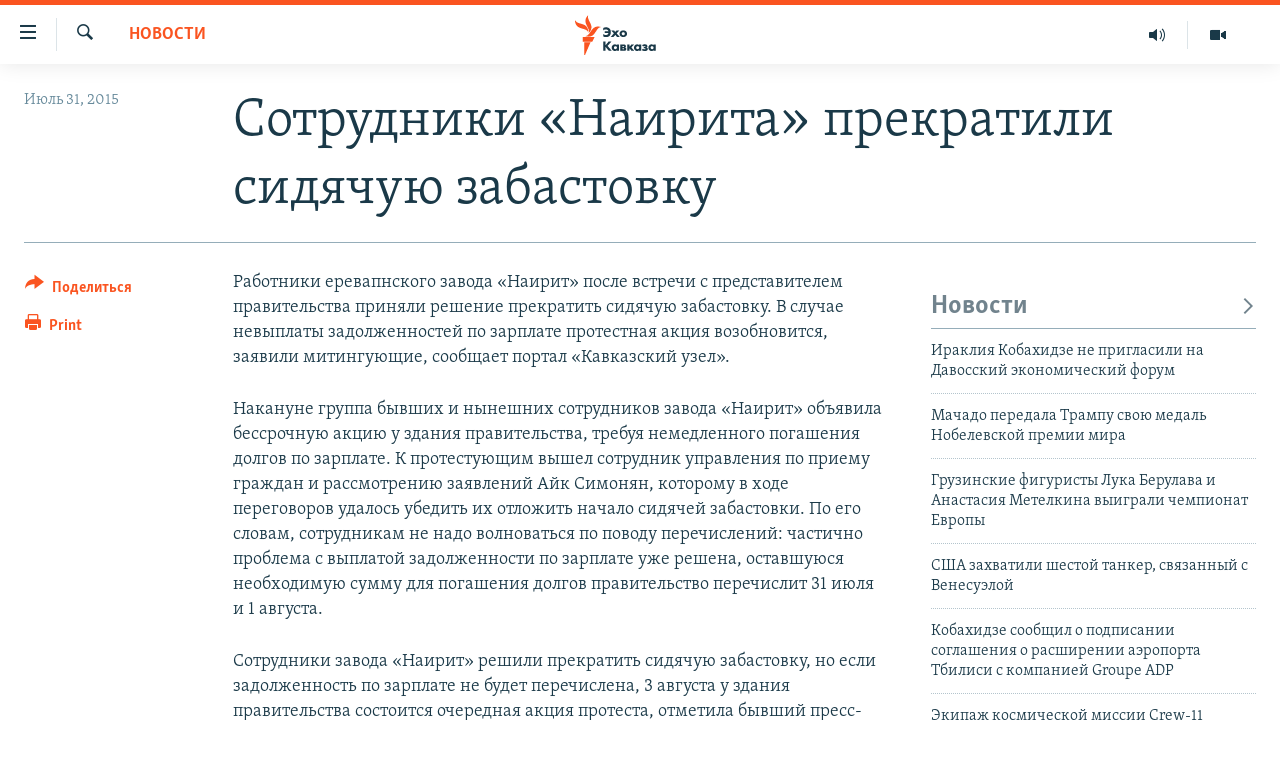

--- FILE ---
content_type: application/javascript
request_url: https://tags.ekhokavkaza.com/rferl-pangea/prod/utag.72.js?utv=ut4.52.202502251745
body_size: 24152
content:
//tealium universal tag - utag.72 ut4.0.202502251745, Copyright 2025 Tealium.com Inc. All Rights Reserved.
var s_bbg=s_gi("bbgdev")
s_bbg.account="bbgdev";s_bbg.trackDownloadLinks=false;s_bbg.trackExternalLinks=false;s_bbg.trackInlineStats=true;s_bbg.linkInternalFilters="javascript:,azadliq.org,azathabar.com,azatliq.org,azattyk.org,azattyq.org,azatutyun.am,centralasian.org,currenttime.tv,da.azadiradio.com,ekhokavkaza.com,en.radiofarda.com,europalibera.org,evropaelire.org,factograph.info,gandhara.rferl.org,idelreal.org,iraqhurr.org,kavkazr.com,ktat.krymr.com,libertynet.rferl.org,makroblog.az,mashaalradio.com,ozodi.org,ozodlik.org,pa.azadiradio.com,polygraph.info,pressroom.rferl.org,radioazadlyg.org,radioerkenli.com,radiofarda.com,radiomarsho.com,radiosvoboda.org,radiotavisupleba.ge,rferl.org,ru.krymr.com,rus.azathabar.com,rus.azattyk.org,rus.azattyq.org,rus.azatutyun.am,rus.ozodi.org,rus.ozodlik.org,sibreal.org,slobodnaevropa.mk,slobodnaevropa.org,svaboda.org,svoboda.org,ua.krymr.com,moldova.europalibera.org,en.currenttime.tv,romania.europalibera.org,sizdantelegram.org,svobodnaevropa.bg,livetracker.rfe.pangea-cms.com,www.azadiradio.com,www.azadiradio.org,da.azadiradio.org,ekhokavkaza.org,gandaharaa.com,krymr.com,pa.azadiradio.org,pangea-cms.com,severreal.org,svobodnaevropa.net,szabadeuropa.hu,tavisupleba.org";s_bbg.linkLeaveQueryString=false;s_bbg.linkTrackVars="None";s_bbg.linkTrackEvents="None";s_bbg.usePlugins=false;s_bbg.currencyCode="USD";s_bbg.visitorNamespace="bbg";s_bbg.trackingServer="bbg.sc.omtrdc.net";s_bbg.trackingServerSecure="bbg.sc.omtrdc.net";s_bbg.charSet="UTF-8";s_bbg.expectSupplementalData=true;s_bbg.debugTracking=(utag.cfg)?utag.cfg.utagdb:false;function AppMeasurement_Module_ActivityMap(k){function p(){var a=f.pageYOffset+(f.innerHeight||0);a&&a>+g&&(g=a)}function q(){if(e.scrollReachSelector){var a=k.d.querySelector&&k.d.querySelector(e.scrollReachSelector);a?(g=a.scrollTop||0,a.addEventListener("scroll",function(){var d;(d=a&&a.scrollTop+a.clientHeight||0)>g&&(g=d)})):0<v--&&setTimeout(q,1E3)}}function l(a,d){var b,c,n;if(a&&d&&(b=e.c[d]||(e.c[d]=d.split(","))))for(n=0;n<b.length&&(c=b[n++]);)if(-1<a.indexOf(c))return null;return a}function r(a,d,b,c,e){var f,h;if(a.dataset&&(h=a.dataset[d]))f=h;else if(a.getAttribute)if(h=a.getAttribute("data-"+b))f=h;else if(h=a.getAttribute(b))f=h;if(!f&&k.useForcedLinkTracking&&e){var g;a=a.onclick?""+a.onclick:"";d="";if(c&&a&&(b=a.indexOf(c),0<=b)){for(b+=c.length;b<a.length;)if(h=a.charAt(b++),0<="'\"".indexOf(h)){g=h;break}for(var l=!1;b<a.length&&g;){h=a.charAt(b);if(!l&&h===g)break;"\\"===h?l=!0:(d+=h,l=!1);b++}}(g=d)&&(k.w[c]=g)}return f||e&&k.w[c]}function s(a,d,b){var c;return(c=e[d](a,b))&&l(m(c),e[d+"Exclusions"])}function t(a,d,b){var c;if(a&&!(1===(c=a.nodeType)&&(c=a.nodeName)&&(c=c.toUpperCase())&&w[c])&&(1===a.nodeType&&(c=a.nodeValue)&&(d[d.length]=c),b.a||b.t||b.s||!a.getAttribute||((c=a.getAttribute("alt"))?b.a=c:(c=a.getAttribute("title"))?b.t=c:"IMG"==(""+a.nodeName).toUpperCase()&&(c=a.getAttribute("src")||a.src)&&(b.s=c)),(c=a.childNodes)&&c.length))for(a=0;a<c.length;a++)t(c[a],d,b)}function m(a){if(null==a||void 0==a)return a;try{return a.replace(RegExp("^[\\s\\n\\f\\r\\t\t-\r \u00a0\u1680\u180e\u2000-\u200a\u2028\u2029\u205f\u3000\ufeff]+","mg"),"").replace(RegExp("[\\s\\n\\f\\r\\t\t-\r \u00a0\u1680\u180e\u2000-\u200a\u2028\u2029\u205f\u3000\ufeff]+$","mg"),"").replace(RegExp("[\\s\\n\\f\\r\\t\t-\r \u00a0\u1680\u180e\u2000-\u200a\u2028\u2029\u205f\u3000\ufeff]{1,}","mg")," ").substring(0,254)}catch(d){}}var e=this;e.s=k;var f=window;f.s_c_in||(f.s_c_il=[],f.s_c_in=0);e._il=f.s_c_il;e._in=f.s_c_in;e._il[e._in]=e;f.s_c_in++;e._c="s_m";var g=0,u,v=60;e.c={};var w={SCRIPT:1,STYLE:1,LINK:1,CANVAS:1};e._g=function(){var a,d,b,c=k.contextData,e=k.linkObject;(a=k.pageName||k.pageURL)&&(d=s(e,"link",k.linkName))&&(b=s(e,"region"))&&(c["a.activitymap.page"]=a.substring(0,255),c["a.activitymap.link"]=128<d.length?d.substring(0,128):d,c["a.activitymap.region"]=127<b.length?b.substring(0,127):b,0<g&&(c["a.activitymap.xy"]=10*Math.floor(g/10)),c["a.activitymap.pageIDType"]=k.pageName?1:0)};e._d=function(){e.trackScrollReach&&!u&&(e.scrollReachSelector?q():(p(),f.addEventListener&&f.addEventListener("scroll",p,!1)),u=!0)};e.link=function(a,d){var b;if(d)b=l(m(d),e.linkExclusions);else if((b=a)&&!(b=r(a,"sObjectId","s-object-id","s_objectID",1))){var c,f;(f=l(m(a.innerText||a.textContent),e.linkExclusions))||(t(a,c=[],b={a:void 0,t:void 0,s:void 0}),(f=l(m(c.join(""))))||(f=l(m(b.a?b.a:b.t?b.t:b.s?b.s:void 0)))||!(c=(c=a.tagName)&&c.toUpperCase?c.toUpperCase():"")||("INPUT"==c||"SUBMIT"==c&&a.value?f=l(m(a.value)):"IMAGE"==c&&a.src&&(f=l(m(a.src)))));b=f}return b};e.region=function(a){for(var d,b=e.regionIDAttribute||"id";a&&(a=a.parentNode);){if(d=r(a,b,b,b))return d;if("BODY"==a.nodeName)return"BODY"}}}
function AppMeasurement(r){var a=this;a.version="2.23.0";var h=window;h.s_c_in||(h.s_c_il=[],h.s_c_in=0);a._il=h.s_c_il;a._in=h.s_c_in;a._il[a._in]=a;h.s_c_in++;a._c="s_c";var q=h.AppMeasurement.mc;q||(q=null);var p=h,m,s;try{for(m=p.parent,s=p.location;m&&m.location&&s&&""+m.location!==""+s&&p.location&&""+m.location!==""+p.location&&m.location.host===s.host;)p=m,m=p.parent}catch(u){}a.log=function(a){try{console.log(a)}catch(c){}};a.Sa=function(a){return""+parseInt(a)==""+a};a.replace=function(a,c,d){return!a||0>a.indexOf(c)?a:a.split(c).join(d)};a.escape=function(b){var c,d;if(!b)return b;b=encodeURIComponent(b);for(c=0;7>c;c++)d="+~!*()'".substring(c,c+1),0<=b.indexOf(d)&&(b=a.replace(b,d,"%"+d.charCodeAt(0).toString(16).toUpperCase()));return b};a.unescape=function(b){if(!b)return b;b=0<=b.indexOf("+")?a.replace(b,"+"," "):b;try{return decodeURIComponent(b)}catch(c){}return unescape(b)};a.Rb=function(){var b=h.location.hostname,c=a.fpCookieDomainPeriods,d;c||(c=a.cookieDomainPeriods);if(b&&!a.La&&!/^[0-9.]+$/.test(b)&&(c=c?parseInt(c):2,c=2<c?c:2,d=b.lastIndexOf("."),0<=d)){for(;0<=d&&1<c;)d=b.lastIndexOf(".",d-1),c--;a.La=0<d?b.substring(d):b}return a.La};a.c_r=a.cookieRead=function(b){b=a.escape(b);var c=" "+a.d.cookie,d=c.indexOf(" "+b+"="),f=0>d?d:c.indexOf(";",d);b=0>d?"":a.unescape(c.substring(d+2+b.length,0>f?c.length:f));return"[[B]]"!=b?b:""};a.c_w=a.cookieWrite=function(b,c,d){var f=a.Rb(),e=a.cookieLifetime,g;c=""+c;e=e?(""+e).toUpperCase():"";d&&"SESSION"!=e&&"NONE"!=e&&((g=""!=c?parseInt(e?e:0):-60)?(d=new Date,d.setTime(d.getTime()+1E3*g)):1===d&&(d=new Date,g=d.getYear(),d.setYear(g+2+(1900>g?1900:0))));return b&&"NONE"!=e?(a.d.cookie=a.escape(b)+"="+a.escape(""!=c?c:"[[B]]")+"; path=/;"+(d&&"SESSION"!=e?" expires="+d.toUTCString()+";":"")+(f?" domain="+f+";":"")+(a.writeSecureCookies?" secure;":""),a.cookieRead(b)==c):0};a.Ob=function(){var b=a.Util.getIeVersion();"number"===typeof b&&10>b&&(a.unsupportedBrowser=!0,a.Bb(a,function(){}))};a.za=function(){var a=navigator.userAgent;return"Microsoft Internet Explorer"===navigator.appName||0<=a.indexOf("MSIE ")||0<=a.indexOf("Trident/")&&0<=a.indexOf("Windows NT 6")?!0:!1};a.Bb=function(a,c){for(var d in a)Object.prototype.hasOwnProperty.call(a,d)&&"function"===typeof a[d]&&(a[d]=c)};a.K=[];a.fa=function(b,c,d){if(a.Ma)return 0;a.maxDelay||(a.maxDelay=250);var f=0,e=(new Date).getTime()+a.maxDelay,g=a.d.visibilityState,k=["webkitvisibilitychange","visibilitychange"];g||(g=a.d.webkitVisibilityState);if(g&&"prerender"==g){if(!a.ga)for(a.ga=1,d=0;d<k.length;d++)a.d.addEventListener(k[d],function(){var b=a.d.visibilityState;b||(b=a.d.webkitVisibilityState);"visible"==b&&(a.ga=0,a.delayReady())});f=1;e=0}else d||a.u("_d")&&(f=1);f&&(a.K.push({m:b,a:c,t:e}),a.ga||setTimeout(a.delayReady,a.maxDelay));return f};a.delayReady=function(){var b=(new Date).getTime(),c=0,d;for(a.u("_d")?c=1:a.Ba();0<a.K.length;){d=a.K.shift();if(c&&!d.t&&d.t>b){a.K.unshift(d);setTimeout(a.delayReady,parseInt(a.maxDelay/2));break}a.Ma=1;a[d.m].apply(a,d.a);a.Ma=0}};a.setAccount=a.sa=function(b){var c,d;if(!a.fa("setAccount",arguments))if(a.account=b,a.allAccounts)for(c=a.allAccounts.concat(b.split(",")),a.allAccounts=[],c.sort(),d=0;d<c.length;d++)0!=d&&c[d-1]==c[d]||a.allAccounts.push(c[d]);else a.allAccounts=b.split(",")};a.foreachVar=function(b,c){var d,f,e,g,k="";e=f="";if(a.lightProfileID)d=a.O,(k=a.lightTrackVars)&&(k=","+k+","+a.la.join(",")+",");else{d=a.g;if(a.pe||a.linkType)k=a.linkTrackVars,f=a.linkTrackEvents,a.pe&&(e=a.pe.substring(0,1).toUpperCase()+a.pe.substring(1),a[e]&&(k=a[e].ic,f=a[e].hc));k&&(k=","+k+","+a.D.join(",")+",");f&&k&&(k+=",events,")}c&&(c=","+c+",");for(f=0;f<d.length;f++)e=d[f],(g=a[e])&&(!k||0<=k.indexOf(","+e+","))&&(!c||0<=c.indexOf(","+e+","))&&b(e,g)};a.l=function(b,c,d,f,e){var g="",k,l,h,n,m=0;"contextData"==b&&(b="c");"clientHints"==b&&(b="h");if(c){for(k in c)if(!(Object.prototype[k]||e&&k.substring(0,e.length)!=e)&&c[k]&&(!d||0<=d.indexOf(","+(f?f+".":"")+k+","))){h=!1;if(m)for(l=0;l<m.length;l++)if(k.substring(0,m[l].length)==m[l]){h=!0;break}if(!h&&(""==g&&(g+="&"+b+"."),l=c[k],e&&(k=k.substring(e.length)),0<k.length))if(h=k.indexOf("."),0<h)l=k.substring(0,h),h=(e?e:"")+l+".",m||(m=[]),m.push(h),g+=a.l(l,c,d,f,h);else if("boolean"==typeof l&&(l=l?"true":"false"),l){if("retrieveLightData"==f&&0>e.indexOf(".contextData."))switch(h=k.substring(0,4),n=k.substring(4),k){case"transactionID":k="xact";break;case"channel":k="ch";break;case"campaign":k="v0";break;default:a.Sa(n)&&("prop"==h?k="c"+n:"eVar"==h?k="v"+n:"list"==h?k="l"+n:"hier"==h&&(k="h"+n,l=l.substring(0,255)))}g+="&"+a.escape(k)+"="+a.escape(l)}}""!=g&&(g+="&."+b)}return g};a.usePostbacks=0;a.Ub=function(){var b="",c,d,f,e,g,k,l,h,n="",m="",p=e="",r=a.T();if(a.lightProfileID)c=a.O,(n=a.lightTrackVars)&&(n=","+n+","+a.la.join(",")+",");else{c=a.g;if(a.pe||a.linkType)n=a.linkTrackVars,m=a.linkTrackEvents,a.pe&&(e=a.pe.substring(0,1).toUpperCase()+a.pe.substring(1),a[e]&&(n=a[e].ic,m=a[e].hc));n&&(n=","+n+","+a.D.join(",")+",");m&&(m=","+
m+",",n&&(n+=",events,"));a.events2&&(p+=(""!=p?",":"")+a.events2)}if(r&&r.getCustomerIDs){e=q;if(g=r.getCustomerIDs())for(d in g)Object.prototype[d]||(f=g[d],"object"==typeof f&&(e||(e={}),f.id&&(e[d+".id"]=f.id),f.authState&&(e[d+".as"]=f.authState)));e&&(b+=a.l("cid",e))}a.AudienceManagement&&a.AudienceManagement.isReady()&&(b+=a.l("d",a.AudienceManagement.getEventCallConfigParams()));for(d=0;d<c.length;d++){e=c[d];g=a[e];f=e.substring(0,4);k=e.substring(4);g||("events"==e&&p?(g=p,p=""):"marketingCloudOrgID"==e&&r&&a.V("ECID")&&(g=r.marketingCloudOrgID));if(g&&(!n||0<=n.indexOf(","+e+","))){switch(e){case"customerPerspective":e="cp";break;case"marketingCloudOrgID":e="mcorgid";break;case"supplementalDataID":e="sdid";break;case"timestamp":e="ts";break;case"dynamicVariablePrefix":e="D";break;case"visitorID":e="vid";break;case"marketingCloudVisitorID":e="mid";break;case"analyticsVisitorID":e="aid";break;case"audienceManagerLocationHint":e="aamlh";break;case"audienceManagerBlob":e="aamb";break;case"authState":e="as";break;case"pageURL":e="g";255<g.length&&(a.pageURLRest=g.substring(255),g=g.substring(0,255));break;case"pageURLRest":e="-g";break;case"referrer":e="r";break;case"vmk":case"visitorMigrationKey":e="vmt";break;case"visitorMigrationServer":e="vmf";a.ssl&&a.visitorMigrationServerSecure&&(g="");break;case"visitorMigrationServerSecure":e="vmf";!a.ssl&&a.visitorMigrationServer&&(g="");break;case"charSet":e="ce";break;case"visitorNamespace":e="ns";break;case"cookieDomainPeriods":e="cdp";break;case"cookieLifetime":e="cl";break;case"variableProvider":e="vvp";break;case"currencyCode":e="cc";break;case"channel":e="ch";break;case"transactionID":e="xact";break;case"campaign":e="v0";break;case"latitude":e="lat";break;case"longitude":e="lon";break;case"resolution":e="s";break;case"colorDepth":e="c";break;case"javascriptVersion":e="j";break;case"javaEnabled":e="v";break;case"cookiesEnabled":e="k";break;case"browserWidth":e="bw";break;case"browserHeight":e="bh";break;case"connectionType":e="ct";break;case"homepage":e="hp";break;case"events":p&&(g+=(""!=g?",":"")+p);if(m)for(k=g.split(","),g="",f=0;f<k.length;f++)l=k[f],h=l.indexOf("="),0<=h&&(l=l.substring(0,h)),h=l.indexOf(":"),0<=h&&(l=l.substring(0,h)),0<=m.indexOf(","+l+",")&&(g+=(g?",":"")+k[f]);break;case"events2":g="";break;case"contextData":b+=a.l("c",a[e],n,e);g="";break;case"clientHints":b+=a.l("h",a[e],n,e);g="";break;case"lightProfileID":e="mtp";break;case"lightStoreForSeconds":e="mtss";a.lightProfileID||(g="");break;case"lightIncrementBy":e="mti";a.lightProfileID||(g="");break;case"retrieveLightProfiles":e="mtsr";break;case"deleteLightProfiles":e="mtsd";break;case"retrieveLightData":a.retrieveLightProfiles&&(b+=a.l("mts",a[e],n,e));g="";break;default:a.Sa(k)&&("prop"==f?e="c"+k:"eVar"==f?e="v"+k:"list"==f?e="l"+k:"hier"==f&&(e="h"+k,g=g.substring(0,255)))}g&&(b+="&"+e+"="+("pev"!=e.substring(0,3)?a.escape(g):g))}"pev3"==e&&a.e&&(b+=a.e)}a.ka&&(b+="&lrt="+a.ka,a.ka=null);return b};a.B=function(a){var c=a.tagName;if("undefined"!=""+a.pc||"undefined"!=""+a.cc&&"HTML"!=(""+a.cc).toUpperCase())return"";c=c&&c.toUpperCase?c.toUpperCase():"";"SHAPE"==c&&(c="");c&&(("INPUT"==c||"BUTTON"==c)&&a.type&&a.type.toUpperCase?c=a.type.toUpperCase():!c&&a.href&&(c="A"));return c};a.Oa=function(a){var c=h.location,d=a.href?a.href:"",f,e,g;"string"!==typeof d&&(d="");f=d.indexOf(":");e=d.indexOf("?");g=d.indexOf("/");d&&(0>f||0<=e&&f>e||0<=g&&f>g)&&(e=a.protocol&&1<a.protocol.length?a.protocol:c.protocol?c.protocol:"",f=c.pathname.lastIndexOf("/"),d=(e?e+"//":"")+(a.host?a.host:c.host?c.host:"")+("/"!=d.substring(0,1)?c.pathname.substring(0,0>f?0:f)+"/":"")+d);return d};a.L=function(b){var c=a.B(b),d,f,e="",g=0;return c&&(d=b.protocol,f=b.onclick,!b.href||"A"!=c&&"AREA"!=c||f&&d&&!(0>d.toLowerCase().indexOf("javascript"))?f?(e=a.replace(a.replace(a.replace(a.replace(""+f,"\r",""),"\n",""),"\t","")," ",""),g=2):"INPUT"==c||"SUBMIT"==c?(b.value?e=b.value:b.innerText?e=b.innerText:b.textContent&&(e=b.textContent),g=3):"IMAGE"==c&&b.src&&(e=b.src):e=a.Oa(b),e)?{id:e.substring(0,100),type:g}:0};a.nc=function(b){for(var c=a.B(b),d=a.L(b);b&&!d&&"BODY"!=c;)if(b=b.parentElement?b.parentElement:b.parentNode)c=a.B(b),d=a.L(b);d&&"BODY"!=c||(b=0);b&&(c=b.onclick?""+b.onclick:"",0<=c.indexOf(".tl(")||0<=c.indexOf(".trackLink("))&&(b=0);return b};a.bc=function(){var b,c,d=a.linkObject,f=a.linkType,e=a.linkURL,g,k;a.ma=1;d||(a.ma=0,d=a.clickObject);if(d){b=a.B(d);for(c=a.L(d);d&&!c&&"BODY"!=b;)if(d=d.parentElement?d.parentElement:d.parentNode)b=a.B(d),c=a.L(d);c&&"BODY"!=b||(d=0);if(d&&!a.linkObject){var l=d.onclick?""+d.onclick:"";if(0<=l.indexOf(".tl(")||0<=l.indexOf(".trackLink("))d=0}}else a.ma=1;!e&&d&&(e=a.Oa(d));e&&!a.linkLeaveQueryString&&(g=e.indexOf("?"),0<=g&&(e=e.substring(0,g)));if(!f&&e){var m=0,n=0,p;if(a.trackDownloadLinks&&a.linkDownloadFileTypes)for(l=e.toLowerCase(),g=l.indexOf("?"),k=l.indexOf("#"),0<=g?0<=k&&k<g&&(g=k):g=k,0<=g&&(l=l.substring(0,g)),g=a.linkDownloadFileTypes.toLowerCase().split(","),k=0;k<g.length;k++)(p=g[k])&&l.substring(l.length-(p.length+1))=="."+p&&(f="d");if(a.trackExternalLinks&&!f&&(l=e.toLowerCase(),a.Ra(l)&&(a.linkInternalFilters||(a.linkInternalFilters=h.location.hostname),g=0,a.linkExternalFilters?(g=a.linkExternalFilters.toLowerCase().split(","),m=1):a.linkInternalFilters&&(g=a.linkInternalFilters.toLowerCase().split(",")),g))){for(k=0;k<g.length;k++)p=g[k],0<=l.indexOf(p)&&(n=1);n?m&&(f="e"):m||(f="e")}}a.linkObject=d;a.linkURL=e;a.linkType=f;if(a.trackClickMap||a.trackInlineStats)a.e="",d&&(f=a.pageName,e=1,d=d.sourceIndex,f||(f=a.pageURL,e=0),h.s_objectID&&(c.id=h.s_objectID,d=c.type=1),f&&c&&c.id&&b&&(a.e="&pid="+a.escape(f.substring(0,255))+(e?"&pidt="+e:"")+"&oid="+a.escape(c.id.substring(0,100))+(c.type?"&oidt="+c.type:"")+"&ot="+b+(d?"&oi="+d:"")))};a.Vb=function(){var b=a.ma,c=a.linkType,d=a.linkURL,f=a.linkName;c&&(d||f)&&(c=c.toLowerCase(),"d"!=c&&"e"!=c&&(c="o"),a.pe="lnk_"+c,a.pev1=d?a.escape(d):"",a.pev2=f?a.escape(f):"",b=1);a.abort&&(b=0);if(a.trackClickMap||a.trackInlineStats||a.Yb()){var c={},d=0,e=a.vb(),g=e?e.split("&"):0,k,l,h,e=0;if(g)for(k=0;k<g.length;k++)l=g[k].split("="),f=a.unescape(l[0]).split(","),l=a.unescape(l[1]),c[l]=f;f=a.account.split(",");k={};for(h in a.contextData)h&&!Object.prototype[h]&&"a.activitymap."==h.substring(0,14)&&(k[h]=a.contextData[h],a.contextData[h]="");a.e=a.l("c",k)+(a.e?a.e:"");if(b||a.e){b&&!a.e&&(e=1);for(l in c)if(!Object.prototype[l])for(h=0;h<f.length;h++)for(e&&(g=c[l].join(","),g==a.account&&(a.e+=("&"!=l.charAt(0)?"&":"")+
l,c[l]=[],d=1)),k=0;k<c[l].length;k++)g=c[l][k],g==f[h]&&(e&&(a.e+="&u="+a.escape(g)+("&"!=l.charAt(0)?"&":"")+l+"&u=0"),c[l].splice(k,1),d=1);b||(d=1);if(d){e="";k=2;!b&&a.e&&(e=a.escape(f.join(","))+"="+a.escape(a.e),k=1);for(l in c)!Object.prototype[l]&&0<k&&0<c[l].length&&(e+=(e?"&":"")+a.escape(c[l].join(","))+"="+a.escape(l),k--);a.Db(e)}}}return b};a.vb=function(){if(a.useLinkTrackSessionStorage){if(a.Fa())return h.sessionStorage.getItem(a.P)}else return a.cookieRead(a.P)};a.Fa=function(){return h.sessionStorage?!0:!1};a.Db=function(b){a.useLinkTrackSessionStorage?a.Fa()&&h.sessionStorage.setItem(a.P,b):a.cookieWrite(a.P,b)};a.Wb=function(){if(!a.gc){var b=new Date,c=p.location,d,f,e=f=d="",g="",k="",l="1.2",h=a.cookieWrite("s_cc","true",0)?"Y":"N",m="",q="";if(b.setUTCDate&&(l="1.3",(0).toPrecision&&(l="1.5",b=[],b.forEach))){l="1.6";f=0;d={};try{f=new Iterator(d),f.next&&(l="1.7",b.reduce&&(l="1.8",l.trim&&(l="1.8.1",Date.parse&&(l="1.8.2",Object.create&&(l="1.8.5")))))}catch(r){}}d=screen.width+"x"+screen.height;e=navigator.javaEnabled()?"Y":"N";f=screen.pixelDepth?screen.pixelDepth:screen.colorDepth;g=a.w.innerWidth?a.w.innerWidth:a.d.documentElement.offsetWidth;k=a.w.innerHeight?a.w.innerHeight:a.d.documentElement.offsetHeight;try{a.b.addBehavior("#default#homePage"),m=a.b.oc(c)?"Y":"N"}catch(s){}try{a.b.addBehavior("#default#clientCaps"),q=a.b.connectionType}catch(t){}a.resolution=d;a.colorDepth=f;a.javascriptVersion=l;a.javaEnabled=e;a.cookiesEnabled=h;a.browserWidth=g;a.browserHeight=k;a.connectionType=q;a.homepage=m;a.gc=1}};a.ib=function(){if(a.collectHighEntropyUserAgentHints&&!a.H&&a.cb()){a.H=!0;try{navigator.userAgentData.getHighEntropyValues(a.ta).then(function(b){a.clientHints={};a.ta.forEach(function(d){Object.prototype.hasOwnProperty.call(b,d)&&(a.clientHints[d]=b[d])})})["catch"](function(b){a.H=!1;a.clientHints={};a.debugTracking&&a.log(b.message)})}catch(b){a.H=!1,a.clientHints={},a.debugTracking&&a.log(b.message)}}else a.clientHints={}};a.cb=function(){return"undefined"!==typeof navigator.userAgentData};a.Q={};a.loadModule=function(b,c){var d=a.Q[b];if(!d){d=h["AppMeasurement_Module_"+b]?new h["AppMeasurement_Module_"+b](a):{};a.Q[b]=a[b]=d;d.ob=function(){return d.yb};d.Eb=function(c){if(d.yb=c)a[b+"_onLoad"]=c,a.fa(b+"_onLoad",[a,d],1)||c(a,d)};try{Object.defineProperty?Object.defineProperty(d,"onLoad",{get:d.ob,set:d.Eb}):d._olc=1}catch(f){d._olc=1}}c&&(a[b+"_onLoad"]=c,a.fa(b+"_onLoad",[a,d],1)||c(a,d))};a.u=function(b){var c,d;for(c in a.Q)if(!Object.prototype[c]&&(d=a.Q[c])&&(d._olc&&d.onLoad&&(d._olc=0,d.onLoad(a,d)),d[b]&&d[b]()))return 1;return 0};a.Yb=function(){return a.ActivityMap&&a.ActivityMap._c?!0:!1};a.Zb=function(){var b=Math.floor(1E13*Math.random()),c=a.visitorSampling,d=a.visitorSamplingGroup,d="s_vsn_"+(a.visitorNamespace?a.visitorNamespace:a.account)+(d?"_"+d:""),f=a.cookieRead(d);if(c){c*=100;f&&(f=parseInt(f));if(!f){if(!a.cookieWrite(d,b))return 0;f=b}if(f%1E4>c)return 0}return 1};a.S=function(b,c){var d,f,e,g,k,h,m;m={};for(d=0;2>d;d++)for(f=0<d?a.Ha:a.g,e=0;e<f.length;e++)if(g=f[e],(k=b[g])||b["!"+g]){if(k&&!c&&("contextData"==g||"retrieveLightData"==g)&&a[g])for(h in a[g])k[h]||(k[h]=a[g][h]);a[g]||(m["!"+g]=1);m[g]=a[g];a[g]=k}return m};a.lc=function(b){var c,d,f,e;for(c=0;2>c;c++)for(d=0<c?a.Ha:a.g,f=0;f<d.length;f++)e=d[f],b[e]=a[e],b[e]||"prop"!==e.substring(0,4)&&"eVar"!==e.substring(0,4)&&"hier"!==e.substring(0,4)&&"list"!==e.substring(0,4)&&"channel"!==e&&"events"!==e&&"eventList"!==e&&"products"!==e&&"productList"!==e&&"purchaseID"!==e&&"transactionID"!==e&&"state"!==e&&"zip"!==e&&"campaign"!==e&&"events2"!==e&&"latitude"!==e&&"longitude"!==e&&"ms_a"!==e&&"contextData"!==e&&"supplementalDataID"!==e&&"tnt"!==e&&"timestamp"!==e&&"abort"!==e&&"useBeacon"!==e&&"linkObject"!==e&&"clickObject"!==e&&"linkType"!==e&&"linkName"!==e&&"linkURL"!==e&&"bodyClickTarget"!==e&&"bodyClickFunction"!==e||(b["!"+e]=1)};a.Qb=function(a){var c,d,f,e,g,k=0,h,m="",n="";if(a&&255<a.length&&(c=""+a,d=c.indexOf("?"),0<d&&(h=c.substring(d+1),c=c.substring(0,d),e=c.toLowerCase(),f=0,"http://"==e.substring(0,7)?f+=7:"https://"==e.substring(0,8)&&(f+=8),d=e.indexOf("/",f),0<d&&(e=e.substring(f,d),g=c.substring(d),c=c.substring(0,d),0<=e.indexOf("google")?k=",q,ie,start,search_key,word,kw,cd,":0<=e.indexOf("yahoo.co")?k=",p,ei,":0<=e.indexOf("baidu.")&&(k=",wd,word,"),k&&h)))){if((a=h.split("&"))&&1<a.length){for(f=0;f<a.length;f++)e=a[f],d=e.indexOf("="),0<d&&0<=k.indexOf(","+e.substring(0,d)+",")?m+=(m?"&":"")+e:n+=(n?"&":"")+e;m&&n?h=m+"&"+n:n=""}d=253-(h.length-n.length)-c.length;a=c+
(0<d?g.substring(0,d):"")+"?"+h}return a};a.gb=function(b){var c=a.d.visibilityState,d=["webkitvisibilitychange","visibilitychange"];c||(c=a.d.webkitVisibilityState);if(c&&"prerender"==c){if(b)for(c=0;c<d.length;c++)a.d.addEventListener(d[c],function(){var c=a.d.visibilityState;c||(c=a.d.webkitVisibilityState);"visible"==c&&b()});return!1}return!0};a.ca=!1;a.G=!1;a.Gb=function(){a.G=!0;a.p()};a.I=!1;a.Hb=function(b){a.marketingCloudVisitorID=b.MCMID;a.visitorOptedOut=b.MCOPTOUT;a.analyticsVisitorID=b.MCAID;a.audienceManagerLocationHint=b.MCAAMLH;a.audienceManagerBlob=b.MCAAMB;a.I=!1;a.p()};a.fb=function(b){a.maxDelay||(a.maxDelay=250);return a.u("_d")?(b&&setTimeout(function(){b()},a.maxDelay),!1):!0};a.aa=!1;a.F=!1;a.Ba=function(){a.F=!0;a.p()};a.isReadyToTrack=function(){var b=!0;if(!a.sb()||!a.qb())return!1;a.ub()||(b=!1);a.xb()||(b=!1);a.hb()||(b=!1);return b};a.sb=function(){a.ca||a.G||(a.gb(a.Gb)?a.G=!0:a.ca=!0);return a.ca&&!a.G?!1:!0};a.qb=function(){var b=a.xa();if(b)if(a.ua||a.ba)if(a.ua){if(!b.isApproved(b.Categories.ANALYTICS))return!1}else return!1;else return b.fetchPermissions(a.zb,!0),a.ba=!0,!1;return!0};a.V=function(b){var c=a.xa();return c&&!c.isApproved(c.Categories[b])?!1:!0};a.xa=function(){return h.adobe&&h.adobe.optIn?h.adobe.optIn:null};a.Y=!0;a.ub=function(){var b=a.T();if(!b||!b.getVisitorValues)return!0;a.Y&&(a.Y=!1,a.I||(a.I=!0,b.getVisitorValues(a.Hb)));return!a.I};a.T=function(){var b=a.visitor;b&&!b.isAllowed()&&(b=null);return b};a.xb=function(){a.aa||a.F||(a.fb(a.Ba)?a.F=!0:a.aa=!0);return a.aa&&!a.F?!1:!0};a.hb=function(){a.H||a.clientHints||a.ib();return a.clientHints};a.ba=!1;a.zb=function(){a.ba=!1;a.ua=!0};a.j=q;a.q=0;a.callbackWhenReadyToTrack=function(b,c,d){var f;f={};f.Lb=b;f.Kb=c;f.Ib=d;a.j==q&&(a.j=[]);a.j.push(f);0==a.q&&(a.q=setInterval(a.p,100))};a.p=function(){var b;if(a.isReadyToTrack()&&(a.Fb(),a.j!=q))for(;0<a.j.length;)b=a.j.shift(),b.Kb.apply(b.Lb,b.Ib)};a.Fb=function(){a.q&&(clearInterval(a.q),a.q=0)};a.va=function(b){var c,d={};a.lc(d);if(b!=q)for(c in b)d[c]=b[c];a.callbackWhenReadyToTrack(a,a.Ga,[d]);a.Ea()};a.Sb=function(){var b=a.cookieRead("s_fid"),c="",d="",f;f=8;var e=4;if(!b||0>b.indexOf("-")){for(b=0;16>b;b++)f=Math.floor(Math.random()*f),c+="0123456789ABCDEF".substring(f,f+1),f=Math.floor(Math.random()*e),d+="0123456789ABCDEF".substring(f,f+1),f=e=16;b=c+"-"+d}a.cookieWrite("s_fid",b,1)||(b=0);return b};a.Ga=function(b){var c=new Date,d="s"+Math.floor(c.getTime()/108E5)%10+Math.floor(1E13*Math.random()),f=c.getYear(),f="t="+a.escape(c.getDate()+"/"+c.getMonth()+"/"+(1900>f?f+1900:f)+" "+c.getHours()+":"+c.getMinutes()+":"+c.getSeconds()+" "+c.getDay()+" "+c.getTimezoneOffset()),e=a.T(),g;b&&(g=a.S(b,1));a.Zb()&&!a.visitorOptedOut&&(a.ya()||(a.fid=a.Sb()),a.bc(),a.usePlugins&&a.doPlugins&&a.doPlugins(a),a.account&&(a.abort||(a.trackOffline&&!a.timestamp&&(a.timestamp=Math.floor(c.getTime()/1E3)),b=h.location,a.pageURL||(a.pageURL=b.href?b.href:b),a.referrer||a.ab||(b=a.Util.getQueryParam("adobe_mc_ref",null,null,!0),a.referrer=b||void 0===b?void 0===b?"":b:p.document.referrer),a.ab=1,!a.referrer&&a.Z&&(a.referrer=a.Z),a.Z=0,a.referrer=a.Qb(a.referrer),a.u("_g")),a.Vb()&&!a.abort&&(e&&a.V("TARGET")&&!a.supplementalDataID&&e.getSupplementalDataID&&(a.supplementalDataID=e.getSupplementalDataID("AppMeasurement:"+a._in,a.expectSupplementalData?!1:!0)),a.V("AAM")||(a.contextData["cm.ssf"]=1),a.Wb(),a.Ab(),f+=a.Ub(),a.wb(d,f),a.u("_t"),a.referrer="",a.contextData&&a.contextData.excCodes&&(a.contextData.excCodes=0))));a.referrer&&(a.Z=a.referrer);a.Ea();g&&a.S(g,1)};a.t=a.track=function(b,c){c&&a.S(c);a.Y=!0;a.isReadyToTrack()?null!=a.j&&0<a.j.length?(a.va(b),a.p()):a.Ga(b):a.va(b)};a.Ab=function(){a.writeSecureCookies&&!a.ssl&&a.bb()};a.bb=function(){a.contextData.excCodes=a.contextData.excCodes||[];a.contextData.excCodes.push(1)};a.Ea=function(){a.abort=a.supplementalDataID=a.timestamp=a.pageURLRest=a.linkObject=a.clickObject=a.linkURL=a.linkName=a.linkType=h.s_objectID=a.pe=a.pev1=a.pev2=a.pev3=a.e=a.lightProfileID=a.useBeacon=a.referrer=0};a.Da=[];a.registerPreTrackCallback=function(b){for(var c=[],d=1;d<arguments.length;d++)c.push(arguments[d]);"function"==typeof b?a.Da.push([b,c]):a.debugTracking&&a.log("Warning, Non function type passed to registerPreTrackCallback")};a.lb=function(b){a.wa(a.Da,b)};a.Ca=[];a.registerPostTrackCallback=function(b){for(var c=[],d=1;d<arguments.length;d++)c.push(arguments[d]);"function"==typeof b?a.Ca.push([b,c]):a.debugTracking&&a.log("Warning, Non function type passed to registerPostTrackCallback")};a.kb=function(b){a.wa(a.Ca,b)};a.wa=function(b,c){if("object"==typeof b)for(var d=0;d<b.length;d++){var f=b[d][0],e=b[d][1].slice();e.unshift(c);if("function"==typeof f)try{f.apply(null,e)}catch(g){a.debugTracking&&a.log(g.message)}}};a.tl=a.trackLink=function(b,c,d,f,e){a.linkObject=b;a.linkType=c;a.linkName=d;e&&(a.bodyClickTarget=b,a.bodyClickFunction=e);return a.track(f)};a.trackLight=function(b,c,d,f){a.lightProfileID=b;a.lightStoreForSeconds=c;a.lightIncrementBy=d;return a.track(f)};a.clearVars=function(){var b,c;for(b=0;b<a.g.length;b++)if(c=a.g[b],"prop"==c.substring(0,4)||"eVar"==c.substring(0,4)||"hier"==c.substring(0,4)||"list"==c.substring(0,4)||"channel"==c||"events"==c||"eventList"==c||"products"==c||"productList"==c||"purchaseID"==c||"transactionID"==c||"state"==c||"zip"==c||"campaign"==c)a[c]=void 0};a.tagContainerMarker="";a.wb=function(b,c){var d=a.mb()+"/"+b+"?AQB=1&ndh=1&pf=1&"+(a.Aa()?"callback=s_c_il["+a._in+"].doPostbacks&et=1&":"")+c+"&AQE=1";a.lb(d);a.jb(d);a.U()};a.mb=function(){var b=a.nb();return"http"+(a.ssl?"s":"")+"://"+b+"/b/ss/"+a.account+"/"+(a.mobile?"5.":"")+(a.Aa()?"10":"1")+"/JS-"+a.version+(a.fc?"T":"")+(a.tagContainerMarker?"-"+a.tagContainerMarker:"")};a.Aa=function(){return a.AudienceManagement&&a.AudienceManagement.isReady()||0!=a.usePostbacks};a.nb=function(){var b=a.dc,c=a.trackingServer;c?a.trackingServerSecure&&a.ssl&&(c=a.trackingServerSecure):(b=b?(""+b).toLowerCase():"d1","d1"==b?b="112":"d2"==b&&(b="122"),c=a.pb()+"."+b+".2o7.net");return c};a.pb=function(){var b=a.visitorNamespace;b||(b=a.account.split(",")[0],b=b.replace(/[^0-9a-z]/gi,""));return b};a.$a=/{(%?)(.*?)(%?)}/;a.kc=RegExp(a.$a.source,"g");a.Pb=function(b){if("object"==typeof b.dests)for(var c=0;c<b.dests.length;++c){var d=b.dests[c];if("string"==typeof d.c&&"aa."==d.id.substr(0,3))for(var f=d.c.match(a.kc),e=0;e<f.length;++e){var g=f[e],k=g.match(a.$a),h="";"%"==k[1]&&"timezone_offset"==k[2]?h=(new Date).getTimezoneOffset():"%"==k[1]&&"timestampz"==k[2]&&(h=a.Tb());d.c=d.c.replace(g,a.escape(h))}}};a.Tb=function(){var b=new Date,c=new Date(6E4*Math.abs(b.getTimezoneOffset()));return a.k(4,b.getFullYear())+"-"+a.k(2,b.getMonth()+1)+"-"+a.k(2,b.getDate())+"T"+a.k(2,b.getHours())+":"+a.k(2,b.getMinutes())+":"+a.k(2,b.getSeconds())+(0<b.getTimezoneOffset()?"-":"+")+a.k(2,c.getUTCHours())+":"+a.k(2,c.getUTCMinutes())};a.k=function(a,c){return(Array(a+1).join(0)+c).slice(-a)};a.qa={};a.doPostbacks=function(b){if("object"==typeof b)if(a.Pb(b),"object"==typeof a.AudienceManagement&&"function"==typeof a.AudienceManagement.isReady&&a.AudienceManagement.isReady()&&"function"==typeof a.AudienceManagement.passData)a.AudienceManagement.passData(b);else if("object"==typeof b&&"object"==typeof b.dests)for(var c=0;c<b.dests.length;++c){var d=b.dests[c];"object"==typeof d&&"string"==typeof d.c&&"string"==typeof d.id&&"aa."==d.id.substr(0,3)&&(a.qa[d.id]=new Image,a.qa[d.id].alt="",a.qa[d.id].src=d.c)}};a.jb=function(b){a.i||a.Xb();a.i.push(b);a.ja=a.A();a.Za()};a.Xb=function(){a.i=a.$b();a.i||(a.i=[])};a.$b=function(){var b,c;if(a.pa()){try{(c=h.localStorage.getItem(a.na()))&&(b=h.JSON.parse(c))}catch(d){}return b}};a.pa=function(){var b=!0;a.trackOffline&&a.offlineFilename&&h.localStorage&&h.JSON||(b=!1);return b};a.Pa=function(){var b=0;a.i&&(b=a.i.length);a.o&&b++;return b};a.U=function(){if(a.o&&(a.v&&a.v.complete&&a.v.C&&a.v.R(),a.o))return;a.Qa=q;if(a.oa)a.ja>a.N&&a.Xa(a.i),a.ra(500);else{var b=a.Jb();if(0<b)a.ra(b);else if(b=a.Na())a.o=1,a.ac(b),a.ec(b)}};a.ra=function(b){a.Qa||(b||(b=0),a.Qa=setTimeout(a.U,b))};a.Jb=function(){var b;if(!a.trackOffline||0>=a.offlineThrottleDelay)return 0;b=a.A()-a.Va;return a.offlineThrottleDelay<b?0:a.offlineThrottleDelay-b};a.Na=function(){if(0<a.i.length)return a.i.shift()};a.ac=function(b){if(a.debugTracking){var c="AppMeasurement Debug: "+b;b=b.split("&");var d;for(d=0;d<b.length;d++)c+="\n\t"+a.unescape(b[d]);a.log(c)}};a.ya=function(){return a.marketingCloudVisitorID||a.analyticsVisitorID};a.X=!1;var t;try{t=JSON.parse('{"x":"y"}')}catch(v){t=null}t&&"y"==t.x?(a.X=!0,a.W=function(a){return JSON.parse(a)}):h.$&&h.$.parseJSON?(a.W=function(a){return h.$.parseJSON(a)},a.X=!0):a.W=function(){return null};a.ec=function(b){var c,d,f;a.rb(b)&&(d=1,c={send:function(b){a.useBeacon=!1;navigator.sendBeacon(b)?c.R():c.ha()}});!c&&a.ya()&&2047<b.length&&(a.eb()&&(d=2,c=new XMLHttpRequest),c&&(a.AudienceManagement&&a.AudienceManagement.isReady()||0!=a.usePostbacks)&&(a.X?c.Ia=!0:c=0));!c&&a.jc&&(b=b.substring(0,2047));!c&&a.d.createElement&&(0!=a.usePostbacks||a.AudienceManagement&&a.AudienceManagement.isReady())&&(c=a.d.createElement("SCRIPT"))&&"async"in c&&((f=(f=a.d.getElementsByTagName("HEAD"))&&f[0]?f[0]:a.d.body)?(c.type="text/javascript",c.setAttribute("async","async"),d=3):c=0);c||(c=new Image,d=4,c.alt="",c.abort||"undefined"===typeof h.InstallTrigger||(c.abort=function(){c.src=q}));c.Wa=Date.now();c.Ka=function(){try{c.C&&(clearTimeout(c.C),c.C=0)}catch(a){}};c.onload=c.R=function(){c.Wa&&(a.ka=Date.now()-c.Wa);a.kb(b);c.Ka();a.Nb();a.da();a.o=0;a.U();if(c.Ia){c.Ia=!1;try{a.doPostbacks(a.W(c.responseText))}catch(d){}}};c.onabort=c.onerror=c.ha=function(){c.Ka();(a.trackOffline||a.oa)&&a.o&&a.i.unshift(a.Mb);a.o=0;a.ja>a.N&&a.Xa(a.i);a.da();a.ra(500)};c.onreadystatechange=function(){4==c.readyState&&(200==c.status?c.R():c.ha())};a.Va=a.A();if(1===d)c.send(b);else if(2===d)f=b.indexOf("?"),d=b.substring(0,f),f=b.substring(f+1),f=f.replace(/&callback=[a-zA-Z0-9_.\[\]]+/,""),c.open("POST",d,!0),c.withCredentials=!0,c.send(f);else if(c.src=b,3===d){if(a.Ta)try{f.removeChild(a.Ta)}catch(e){}f.firstChild?f.insertBefore(c,f.firstChild):f.appendChild(c);a.Ta=a.v}c.C=setTimeout(function(){c.C&&(c.complete?c.R():(a.trackOffline&&c.abort&&c.abort(),c.ha()))},5E3);a.Mb=b;a.v=h["s_i_"+a.replace(a.account,",","_")]=c;if(a.useForcedLinkTracking&&a.J||a.bodyClickFunction)a.forcedLinkTrackingTimeout||(a.forcedLinkTrackingTimeout=250),a.ea=setTimeout(a.da,a.forcedLinkTrackingTimeout)};a.rb=function(b){var c=!1;navigator.sendBeacon&&(a.tb(b)?c=!0:a.useBeacon&&(c=!0));a.Cb(b)&&(c=!1);return c};a.tb=function(a){return a&&0<a.indexOf("pe=lnk_e")?!0:!1};a.Cb=function(a){return 64E3<=a.length};a.eb=function(){return"undefined"!==typeof XMLHttpRequest&&"withCredentials"in new XMLHttpRequest?!0:!1};a.Nb=function(){if(a.pa()&&!(a.Ua>a.N))try{h.localStorage.removeItem(a.na()),a.Ua=a.A()}catch(b){}};a.Xa=function(b){if(a.pa()){a.Za();try{h.localStorage.setItem(a.na(),h.JSON.stringify(b)),a.N=a.A()}catch(c){}}};a.Za=function(){if(a.trackOffline){if(!a.offlineLimit||0>=a.offlineLimit)a.offlineLimit=10;for(;a.i.length>a.offlineLimit;)a.Na()}};a.forceOffline=function(){a.oa=!0};a.forceOnline=function(){a.oa=!1};a.na=function(){return a.offlineFilename+"-"+a.visitorNamespace+a.account};a.A=function(){return(new Date).getTime()};a.Ra=function(a){a=a.toLowerCase();return 0!=a.indexOf("#")&&0!=a.indexOf("about:")&&0!=a.indexOf("opera:")&&0!=a.indexOf("javascript:")?!0:!1};a.setTagContainer=function(b){var c,d,f;a.fc=b;for(c=0;c<a._il.length;c++)if((d=a._il[c])&&"s_l"==d._c&&d.tagContainerName==b){a.S(d);if(d.lmq)for(c=0;c<d.lmq.length;c++)f=d.lmq[c],a.loadModule(f.n);if(d.ml)for(f in d.ml)if(a[f])for(c in b=a[f],f=d.ml[f],f)!Object.prototype[c]&&("function"!=typeof f[c]||0>(""+f[c]).indexOf("s_c_il"))&&(b[c]=f[c]);if(d.mmq)for(c=0;c<d.mmq.length;c++)f=d.mmq[c],a[f.m]&&(b=a[f.m],b[f.f]&&"function"==typeof b[f.f]&&(f.a?b[f.f].apply(b,f.a):b[f.f].apply(b)));if(d.tq)for(c=0;c<d.tq.length;c++)a.track(d.tq[c]);d.s=a;break}};a.Util={urlEncode:a.escape,urlDecode:a.unescape,cookieRead:a.cookieRead,cookieWrite:a.cookieWrite,getQueryParam:function(b,c,d,f){var e,g="";c||(c=a.pageURL?a.pageURL:h.location);d=d?d:"&";if(!b||!c)return g;c=""+c;e=c.indexOf("?");if(0>e)return g;c=d+c.substring(e+1)+d;if(!f||!(0<=c.indexOf(d+b+d)||0<=c.indexOf(d+b+"="+d))){e=c.indexOf("#");0<=e&&(c=c.substr(0,e)+d);e=c.indexOf(d+b+"=");if(0>e)return g;c=c.substring(e+d.length+b.length+1);e=c.indexOf(d);0<=e&&(c=c.substring(0,e));0<c.length&&(g=a.unescape(c));return g}},getIeVersion:function(){return document.documentMode?document.documentMode:a.za()?7:null}};a.D="supplementalDataID timestamp dynamicVariablePrefix visitorID marketingCloudVisitorID analyticsVisitorID audienceManagerLocationHint authState fid vmk visitorMigrationKey visitorMigrationServer visitorMigrationServerSecure charSet visitorNamespace cookieDomainPeriods fpCookieDomainPeriods cookieLifetime pageName pageURL customerPerspective referrer contextData contextData.cm.ssf contextData.opt.dmp contextData.opt.sell clientHints currencyCode lightProfileID lightStoreForSeconds lightIncrementBy retrieveLightProfiles deleteLightProfiles retrieveLightData".split(" ");a.g=a.D.concat("purchaseID variableProvider channel server pageType transactionID campaign state zip events events2 products audienceManagerBlob tnt".split(" "));a.la="timestamp charSet visitorNamespace cookieDomainPeriods cookieLifetime contextData lightProfileID lightStoreForSeconds lightIncrementBy".split(" ");a.O=a.la.slice(0);a.Ha="account allAccounts debugTracking visitor visitorOptedOut trackOffline offlineLimit offlineThrottleDelay offlineFilename usePlugins doPlugins configURL visitorSampling visitorSamplingGroup linkObject clickObject linkURL linkName linkType trackDownloadLinks trackExternalLinks trackClickMap trackInlineStats linkLeaveQueryString linkTrackVars linkTrackEvents linkDownloadFileTypes linkExternalFilters linkInternalFilters useForcedLinkTracking forcedLinkTrackingTimeout writeSecureCookies useLinkTrackSessionStorage collectHighEntropyUserAgentHints trackingServer trackingServerSecure ssl abort mobile dc lightTrackVars maxDelay expectSupplementalData useBeacon usePostbacks registerPreTrackCallback registerPostTrackCallback bodyClickTarget bodyClickFunction AudienceManagement".split(" ");for(m=0;250>=m;m++)76>m&&(a.g.push("prop"+m),a.O.push("prop"+m)),a.g.push("eVar"+m),a.O.push("eVar"+m),6>m&&a.g.push("hier"+m),4>m&&a.g.push("list"+m);m="pe pev1 pev2 pev3 latitude longitude resolution colorDepth javascriptVersion javaEnabled cookiesEnabled browserWidth browserHeight connectionType homepage pageURLRest marketingCloudOrgID ms_a".split(" ");a.g=a.g.concat(m);a.D=a.D.concat(m);a.ssl=0<=h.location.protocol.toLowerCase().indexOf("https");a.charSet="UTF-8";a.contextData={};a.ta=["architecture","bitness","model","platformVersion","wow64"];a.writeSecureCookies=!1;a.collectHighEntropyUserAgentHints=!1;a.offlineThrottleDelay=0;a.offlineFilename="AppMeasurement.offline";a.P="s_sq";a.Va=0;a.ja=0;a.N=0;a.Ua=0;a.linkDownloadFileTypes="exe,zip,wav,mp3,mov,mpg,avi,wmv,pdf,doc,docx,xls,xlsx,ppt,pptx";a.w=h;a.d=h.document;a.da=function(){a.ea&&(h.clearTimeout(a.ea),a.ea=q);a.bodyClickTarget&&a.J&&a.bodyClickTarget.dispatchEvent(a.J);a.bodyClickFunction&&("function"==typeof a.bodyClickFunction?a.bodyClickFunction():a.bodyClickTarget&&a.bodyClickTarget.href&&(a.d.location=a.bodyClickTarget.href));a.bodyClickTarget=a.J=a.bodyClickFunction=0};a.Ya=function(){a.b=a.d.body;a.b?(a.r=function(b){var c,d,f,e,g;if(!(a.d&&a.d.getElementById("cppXYctnr")||b&&b["s_fe_"+a._in])){if(a.Ja)if(a.useForcedLinkTracking)a.b.removeEventListener("click",a.r,!1);else{a.b.removeEventListener("click",a.r,!0);a.Ja=a.useForcedLinkTracking=0;return}else a.useForcedLinkTracking=0;a.clickObject=b.srcElement?b.srcElement:b.target;try{if(!a.clickObject||a.M&&a.M==a.clickObject||!(a.clickObject.tagName||a.clickObject.parentElement||a.clickObject.parentNode))a.clickObject=0;else{var k=a.M=a.clickObject;a.ia&&(clearTimeout(a.ia),a.ia=0);a.ia=setTimeout(function(){a.M==k&&(a.M=0)},1E4);f=a.Pa();a.track();if(f<a.Pa()&&a.useForcedLinkTracking&&b.target){for(e=b.target;e&&e!=a.b&&"A"!=e.tagName.toUpperCase()&&"AREA"!=e.tagName.toUpperCase();)e=e.parentNode;if(e&&(g=e.href,a.Ra(g)||(g=0),d=e.target,b.target.dispatchEvent&&g&&(!d||"_self"==d||"_top"==d||"_parent"==d||h.name&&d==h.name))){try{c=a.d.createEvent("MouseEvents")}catch(l){c=new h.MouseEvent}if(c){try{c.initMouseEvent("click",b.bubbles,b.cancelable,b.view,b.detail,b.screenX,b.screenY,b.clientX,b.clientY,b.ctrlKey,b.altKey,b.shiftKey,b.metaKey,b.button,b.relatedTarget)}catch(m){c=0}c&&(c["s_fe_"+a._in]=c.s_fe=1,b.stopPropagation(),b.stopImmediatePropagation&&b.stopImmediatePropagation(),b.preventDefault(),a.bodyClickTarget=b.target,a.J=c)}}}}}catch(n){a.clickObject=0}}},a.b&&a.b.attachEvent?a.b.attachEvent("onclick",a.r):a.b&&a.b.addEventListener&&(navigator&&(0<=navigator.userAgent.indexOf("WebKit")&&a.d.createEvent||0<=navigator.userAgent.indexOf("Firefox/2")&&h.MouseEvent)&&(a.Ja=1,a.useForcedLinkTracking=1,a.b.addEventListener("click",a.r,!0)),a.b.addEventListener("click",a.r,!1))):setTimeout(a.Ya,30)};a.jc=a.za();a.Ob();a.qc||(r?a.setAccount(r):a.log("Error, missing Report Suite ID in AppMeasurement initialization"),a.Ya(),a.loadModule("ActivityMap"))}
function s_gi(r){var a,h=window.s_c_il,q,p,m=r.split(","),s,u,t=0;if(h)for(q=0;!t&&q<h.length;){a=h[q];if("s_c"==a._c&&(a.account||a.oun))if(a.account&&a.account==r)t=1;else for(p=a.account?a.account:a.oun,p=a.allAccounts?a.allAccounts:p.split(","),s=0;s<m.length;s++)for(u=0;u<p.length;u++)m[s]==p[u]&&(t=1);q++}t?a.setAccount&&a.setAccount(r):a=new AppMeasurement(r);return a}AppMeasurement.getInstance=s_gi;window.s_objectID||(window.s_objectID=0);function s_pgicq(){var r=window,a=r.s_giq,h,q,p;if(a)for(h=0;h<a.length;h++)q=a[h],p=s_gi(q.oun),p.setAccount(q.un),p.setTagContainer(q.tagContainerName);r.s_giq=0}s_pgicq();try{(function(id,loader){window.utag.tagsettings=window.utag.tagsettings||{};window.utag.tagsettings.adobe=window.utag.tagsettings.adobe||{};var vAPI=window.utag.tagsettings.adobe.visitorAPI=window.utag.tagsettings.adobe.visitorAPI||(function(){return{getInstance:function(orgID,callback){if(orgID){utag.DB("["+u.id+"] OrgID used, but no 'Adobe Marketing Cloud ID Service' tag detected");}
return callback();}};}());var u={"id":id};u.queue=[];utag.o[loader].sender[id]=u;u.ev={'view':1,'link':1,'video':1};u.o=s_bbg;u.varlist={pageName:'pageName',channel:'ch',campaign:'v0',hier1:'h1',hier2:'h2',hier3:'h3',hier4:'h4'};for(var i=1;i<76;i++){u.varlist['prop'+i]='c'+i;u.varlist['eVar'+i]='v'+i;}
u.combineLinkVar=false;u.pushlt=function(l,v){if(typeof l!="undefined")l.push(v)};if(utag.ut.typeOf===undefined){u.typeOf=function(e){return({}).toString.call(e).match(/\s([a-zA-Z]+)/)[1].toLowerCase();};}else{u.typeOf=utag.ut.typeOf;}
u.typeCheck=function(linkTrack,type){if(u.typeOf(linkTrack)==="string"){u[type]=linkTrack.split(",");}else if(u.typeOf(linkTrack)==="array"){u[type]=linkTrack;}else{u[type]=[];}}
u.hasadobeView=function(){if(utag.ut.adobeViewScriptRequested){return true;}
var i,s=document.getElementsByTagName("script");for(i=0;i<s.length;i++){if(s[i].src&&s[i].src.indexOf("https://www.everestjs.net/static/le/last-event-tag-latest.min.js")>=0){return true;}}
return false;};u.map={"report_suite":"s_account","sc_campaign_name":"campaign","sc_page_name":"pageName,eVar32","sc_page_type":"pageType","clean_url":"eVar1","video_name":"eVar2","audio_name":"eVar3","content_type":"eVar4","section":"eVar5","page_title":"eVar6","headline":"eVar7","byline":"eVar8","pub_date":"eVar10","sc_pub_hour":"eVar11","slug":"eVar13","article_uid":"eVar14","language":"eVar15","language_service":"eVar16","platform":"eVar17","platform_type":"eVar17","search_keyword":"eVar19","runs_js":"eVar20","page_type":"eVar21","entity":"eVar25","tags":"eVar26","property_name":"eVar27","categories":"eVar39","tag_version":"eVar75","audio_event:audio_milestone_10":"event49","audio_event:audio_milestone_50":"event50","audio_event:audio_milestone_90":"event51","audio_event:audio_play":"event3","audio_event:audio_complete":"event48","audio_event:audio_pause":"event26","audio_event":"eVar50","video_event:video_milestone_10":"event43","video_event:video_milestone_50":"event44","video_event:video_milestone_90":"event45","video_event:video_play":"event5","video_event:video_complete":"event6","video_event:video_pause":"event30","video_event:video_resume":"event31","video_event":"eVar50","share_type:share_on_stumbleupon":"event31","share_type:share_on_newsvine":"event27","share_type:share_on_facebook":"event12","share_type:share_on_twitter":"event13","share_type:share_on_youtube":"event46","share_type:share_on_google_plus":"event14","share_type:print_story":"event22","share_type:share_on_vkontakte":"event16","share_type":"eVar50,eVar28","on_page_event":"eVar50","on_page_event:iframe":"event80","on_page_event:search_refine":"event70","on_page_event:search_convert":"event9","dom.domain":"server","clean_root":"channel","amcv_mid":"eVar23","tealium_visitor_id":"eVar24","full_hostname":"eVar29","property_id":"eVar30","full_url":"eVar31","appM_js_version":"eVar70","rsid_acct":"eVar71","qp.canonical_url":"eVar1","qp.content_type":"eVar4","qp.section":"eVar5","qp.page_title":"eVar6","qp.headline":"eVar7","qp.byline":"eVar8","qp.slug":"eVar13","qp.article_uid":"eVar14","qp.language":"eVar15","qp.language_service":"eVar16","qp.platform":"eVar17","qp.page_type":"eVar21","qp.entity":"eVar25","qp.srvr":"eVar29","qp.property_id":"eVar30","qp.subcontent_type":"eVar38","qp.enviro_type":"eVar72","video_length":"eVar18","video_segment_type":"eVar22","search_results_count":"eVar49","search_results":"eVar51","audio_length":"eVar12","subcontent_type":"eVar38","iframe_content":"eVar40","affiliate_src":"eVar41","affiliate_campaign":"eVar42","iframe_click:true":"event76","iframe_url":"eVar62","iframe_title":"eVar65","search_results_filter":"eVar68","search_results_sort":"eVar69","video_milestone":"eVar46","media_type":"eVar43","media_name":"eVar45","app_type":"eVar52","app_events":"eVar74","app_events:video_play":"event5","app_events:video_pause":"event30","app_events:video_complete":"event6","app_events:media_milestone_10_video":"event43","app_events:media_milestone_50_video":"event44","app_events:media_milestone_90_video":"event45","app_events:video_bookmarked":"event61","app_events:media_bookmarked":"event61","app_events:search_success":"event8","app_events:search_convert":"event9","ott_type":"eVar81","app_id":"eVar56,contextData.a.AppID","qp.int_cid":"eVar37","track_event_type":"eVar82","tealium_event":"eVar82","link_url":"eVar63","link_text":"eVar64","link_category":"eVar50","english_section":"eVar85","local_time":"eVar100","local_zone":"eVar101","browser_lang":"eVar102","is_tsdk":"eVar104","dom_referrer_host":"eVar67","dom.referrer":"eVar66","ut.version":"eVar111","cms_release":"eVar36","tealium_environment":"eVar72","video_position":"eVar108","user_type":"eVar86","search_results_date":"eVar9"};u.extend=[function(a,b){try{if(1){b['rsid_acct']=b['report_suite']}}catch(e){utag.DB(e);}},function(a,b){try{if((typeof b['search_results']!='undefined'&&typeof b['search_keyword']!='undefined')){b['page_title']=b['previous_page_name']}}catch(e){utag.DB(e);}},function(a,b,c,d,e,f,g){if(1){d=b['property_id'];if(typeof d=='undefined')return;c=[{'420':'sc.rferl.org,ssc.rferl.org'},{'539':'sc.rferl.org,ssc.rferl.org'},{'525':'sc.currenttime.tv,ssc.currenttime.tv'},{'505':'sc.currenttime.tv,ssc.currenttime.tv'},{'423':'sc.svaboda.org,ssc.svaboda.org'},{'421':'sc.radiosvoboda.org,ssc.radiosvoboda.org'},{'508':'sc.krymr.com,ssc.krymr.com'},{'509':'sc.krymr.com,ssc.krymr.com'},{'507':'sc.krymr.com,ssc.krymr.com'},{'499':'sc.szabadeuropa.hu,ssc.szabadeuropa.hu'},{'427':'sc.europalibera.org,ssc.europalibera.org'},{'526':'sc.europalibera.org,ssc.europalibera.org'},{'527':'sc.svobodnaevropa.bg,ssc.svobodnaevropa.bg'},{'430':'sc.slobodnaevropa.org,ssc.slobodnaevropa.org'},{'435':'sc.slobodnaevropa.mk,ssc.slobodnaevropa.mk'},{'416':'sc.evropaelire.org,ssc.evropaelire.org'},{'414':'sc.svoboda.org,ssc.svoboda.org'},{'520':'sc.severreal.org,ssc.severreal.org'},{'543':'sc.sibreal.org,ssc.sibreal.org'},{'424':'sc.azatliq.org,ssc.azatliq.org'},{'534':'sc.idelreal.org,ssc.idelreal.org'},{'535':'sc.kavkazr.com,ssc.kavkazr.com'},{'437':'sc.radiomarsho.com,ssc.radiomarsho.com'},{'428':'sc.azatutyun.am,ssc.azatutyun.am'},{'429':'sc.azatutyun.am,ssc.azatutyun.am'},{'413':'sc.azadliq.org,ssc.azadliq.org'},{'431':'sc.radiotavisupleba.ge,ssc.radiotavisupleba.ge'},{'436':'sc.ekhokavkaza.com,ssc.ekhokavkaza.com'},{'415':'sc.radiofarda.com,ssc.radiofarda.com'},{'420':'sc.rferl.org,ssc.rferl.org'},{'417':'sc.azattyq.org,ssc.azattyq.org'},{'418':'sc.azattyq.org,ssc.azattyq.org'},{'419':'sc.azattyk.org,ssc.azattyk.org'},{'440':'sc.azattyk.org,ssc.azattyk.org'},{'422':'sc.ozodi.org,ssc.ozodi.org'},{'442':'sc.ozodi.org,ssc.ozodi.org'},{'426':'sc.azathabar.com,ssc.azathabar.com'},{'536':'sc.azathabar.com,ssc.azathabar.com'},{'425':'sc.ozodlik.org,ssc.ozodlik.org'},{'529':'sc.ozodlik.org,ssc.ozodlik.org'},{'434':'sc.azadiradio.com,ssc.azadiradio.com'},{'433':'sc.azadiradio.com,ssc.azadiradio.com'},{'438':'sc.mashaalradio.com,ssc.mashaalradio.com'},{'100':'sc.azadiradio.com,ssc.azadiradio.com'},{'101':'sc.europalibera.org,ssc.europalibera.org'},{'102':'sc.votvot.tv,ssc.votvot.tv'}];var m=false;for(e=0;e<c.length;e++){for(f in utag.loader.GV(c[e])){if(d==f){b['adobe_server_settings']=c[e][f];m=true};};if(m)break};}},function(a,b,c,d,e,f,g){if(1){d=b['qp.property_id'];if(typeof d=='undefined')return;c=[{'420':'sc.rferl.org,ssc.rferl.org'},{'539':'sc.rferl.org,ssc.rferl.org'},{'525':'sc.currenttime.tv,ssc.currenttime.tv'},{'505':'sc.currenttime.tv,ssc.currenttime.tv'},{'423':'sc.svaboda.org,ssc.svaboda.org'},{'421':'sc.radiosvoboda.org,ssc.radiosvoboda.org'},{'508':'sc.krymr.com,ssc.krymr.com'},{'509':'sc.krymr.com,ssc.krymr.com'},{'507':'sc.krymr.com,ssc.krymr.com'},{'499':'sc.szabadeuropa.hu,ssc.szabadeuropa.hu'},{'427':'sc.europalibera.org,ssc.europalibera.org'},{'526':'sc.europalibera.org,ssc.europalibera.org'},{'527':'sc.svobodnaevropa.bg,ssc.svobodnaevropa.bg'},{'430':'sc.slobodnaevropa.org,ssc.slobodnaevropa.org'},{'435':'sc.slobodnaevropa.mk,ssc.slobodnaevropa.mk'},{'416':'sc.evropaelire.org,ssc.evropaelire.org'},{'414':'sc.svoboda.org,ssc.svoboda.org'},{'520':'sc.severreal.org,ssc.severreal.org'},{'543':'sc.sibreal.org,ssc.sibreal.org'},{'424':'sc.azatliq.org,ssc.azatliq.org'},{'534':'sc.idelreal.org,ssc.idelreal.org'},{'535':'sc.kavkazr.com,ssc.kavkazr.com'},{'437':'sc.radiomarsho.com,ssc.radiomarsho.com'},{'428':'sc.azatutyun.am,ssc.azatutyun.am'},{'429':'sc.azatutyun.am,ssc.azatutyun.am'},{'413':'sc.azadliq.org,ssc.azadliq.org'},{'431':'sc.radiotavisupleba.ge,ssc.radiotavisupleba.ge'},{'436':'sc.ekhokavkaza.com,ssc.ekhokavkaza.com'},{'415':'sc.radiofarda.com,ssc.radiofarda.com'},{'420':'sc.rferl.org,ssc.rferl.org'},{'417':'sc.azattyq.org,ssc.azattyq.org'},{'418':'sc.azattyq.org,ssc.azattyq.org'},{'419':'sc.azattyk.org,ssc.azattyk.org'},{'440':'sc.azattyk.org,ssc.azattyk.org'},{'422':'sc.ozodi.org,ssc.ozodi.org'},{'442':'sc.ozodi.org,ssc.ozodi.org'},{'426':'sc.azathabar.com,ssc.azathabar.com'},{'536':'sc.azathabar.com,ssc.azathabar.com'},{'425':'sc.ozodlik.org,ssc.ozodlik.org'},{'529':'sc.ozodlik.org,ssc.ozodlik.org'},{'434':'sc.azadiradio.com,ssc.azadiradio.com'},{'433':'sc.azadiradio.com,ssc.azadiradio.com'},{'438':'sc.mashaalradio.com,ssc.mashaalradio.com'},{'100':'sc.azadiradio.com,ssc.azadiradio.com'},{'101':'sc.europalibera.org,ssc.europalibera.org'},{'102':'sc.votvot.tv,ssc.votvot.tv'}];var m=false;for(e=0;e<c.length;e++){for(f in utag.loader.GV(c[e])){if(d==f){b['adobe_server_settings']=c[e][f];m=true};};if(m)break};}},function(a,b){try{if(1){s_bbg.collectHighEntropyUserAgentHints=true;}}catch(e){utag.DB(e)}},function(a,b,c){for(c in utag.loader.GV(b)){if(c==='cp.trace_id')continue;try{b[c]=b[c]instanceof Array?b[c]:b[c]instanceof Object?b[c]:b[c].toString().toLowerCase();}catch(e){utag.DB(e);}}},function(a,b){try{if(b['dom.domain'].toString().indexOf('qa.')>-1||b['dom.domain'].toString().indexOf('qa-')>-1){b['report_suite']='bbgdev'}}catch(e){utag.DB(e);}},function(a,b,c,d,e,f,g){if(1){d=b['property_id'];if(typeof d=='undefined')return;c=[{'404':'bbgprod-bbgentityrferl'},{'406':'bbgprod-bbgentityrferl'},{'408':'bbgprod-bbgentityrferl'},{'413':'bbgprod-bbgentityrferl'},{'414':'bbgprod-bbgentityrferl'},{'415':'bbgprod-bbgentityrferl'},{'416':'bbgprod-bbgentityrferl'},{'417':'bbgprod-bbgentityrferl'},{'418':'bbgprod-bbgentityrferl'},{'419':'bbgprod-bbgentityrferl'},{'420':'bbgprod-bbgentityrferl'},{'421':'bbgprod-bbgentityrferl'},{'422':'bbgprod-bbgentityrferl'},{'423':'bbgprod-bbgentityrferl'},{'424':'bbgprod-bbgentityrferl'},{'425':'bbgprod-bbgentityrferl'},{'426':'bbgprod-bbgentityrferl'},{'427':'bbgprod-bbgentityrferl'},{'428':'bbgprod-bbgentityrferl'},{'429':'bbgprod-bbgentityrferl'},{'430':'bbgprod-bbgentityrferl'},{'431':'bbgprod-bbgentityrferl'},{'432':'bbgprod-bbgentityrferl'},{'433':'bbgprod-bbgentityrferl'},{'434':'bbgprod-bbgentityrferl'},{'435':'bbgprod-bbgentityrferl'},{'436':'bbgprod-bbgentityrferl'},{'437':'bbgprod-bbgentityrferl'},{'438':'bbgprod-bbgentityrferl'},{'439':'bbgprod-bbgentityrferl'},{'440':'bbgprod-bbgentityrferl'},{'441':'bbgprod-bbgentityrferl'},{'442':'bbgprod-bbgentityrferl'},{'495':'bbgprod-bbgentityrferl'},{'507':'bbgprod-bbgentityrferl'},{'508':'bbgprod-bbgentityrferl'},{'509':'bbgprod-bbgentityrferl'},{'524':'bbgprod-bbgentityrferl'},{'525':'bbgprod-bbgentityrferl-bbgentityvoa-bbgnewsappstsdk'},{'529':'bbgprod-bbgentityrferl'},{'530':'bbgprod-bbgentityrferl'},{'534':'bbgprod-bbgentityrferl'},{'535':'bbgprod-bbgentityrferl'},{'536':'bbgprod-bbgentityrferl'},{'537':'bbgprod-bbgentityrferl-bbgentityvoa'},{'538':'bbgprod-bbgentityrferl'},{'539':'bbgprod-bbgentityrferl'},{'542':'bbgprod-bbgentityrferl'},{'543':'bbgprod-bbgentityrferl'},{'544':'bbgprod-bbgentityrferl'},{'526':'bbgprod-bbgentityrferl'},{'527':'bbgprod-bbgentityrferl'},{'528':'bbgprod-bbgentityrferl'},{'505':'bbgprod-bbgentityrferl-bbgentityvoa'},{'520':'bbgprod-bbgentityrferl'},{'100':'bbgprod-bbgentityrferl'},{'499':'bbgprod-bbgentityrferl'},{'bbgdevsandbox1':'bbgdevsandbox1'},{'999':'bbgrfeapmtest'},{'101':'bbgprod-bbgentityrferl'},{'102':'bbgprod-bbgentityrferl'}];var m=false;for(e=0;e<c.length;e++){for(f in utag.loader.GV(c[e])){if(d==f){b['report_suite']=c[e][f];m=true};};if(m)break};}},function(a,b,c,d,e,f,g){if(1){d=b['qp.property_id'];if(typeof d=='undefined')return;c=[{'404':'bbgprod-bbgentityrferl'},{'406':'bbgprod-bbgentityrferl'},{'408':'bbgprod-bbgentityrferl'},{'413':'bbgprod-bbgentityrferl'},{'414':'bbgprod-bbgentityrferl'},{'415':'bbgprod-bbgentityrferl'},{'416':'bbgprod-bbgentityrferl'},{'417':'bbgprod-bbgentityrferl'},{'418':'bbgprod-bbgentityrferl'},{'419':'bbgprod-bbgentityrferl'},{'420':'bbgprod-bbgentityrferl'},{'421':'bbgprod-bbgentityrferl'},{'422':'bbgprod-bbgentityrferl'},{'423':'bbgprod-bbgentityrferl'},{'424':'bbgprod-bbgentityrferl'},{'425':'bbgprod-bbgentityrferl'},{'426':'bbgprod-bbgentityrferl'},{'427':'bbgprod-bbgentityrferl'},{'428':'bbgprod-bbgentityrferl'},{'429':'bbgprod-bbgentityrferl'},{'430':'bbgprod-bbgentityrferl'},{'431':'bbgprod-bbgentityrferl'},{'432':'bbgprod-bbgentityrferl'},{'433':'bbgprod-bbgentityrferl'},{'434':'bbgprod-bbgentityrferl'},{'435':'bbgprod-bbgentityrferl'},{'436':'bbgprod-bbgentityrferl'},{'437':'bbgprod-bbgentityrferl'},{'438':'bbgprod-bbgentityrferl'},{'439':'bbgprod-bbgentityrferl'},{'440':'bbgprod-bbgentityrferl'},{'441':'bbgprod-bbgentityrferl'},{'442':'bbgprod-bbgentityrferl'},{'495':'bbgprod-bbgentityrferl'},{'507':'bbgprod-bbgentityrferl'},{'508':'bbgprod-bbgentityrferl'},{'509':'bbgprod-bbgentityrferl'},{'524':'bbgprod-bbgentityrferl'},{'525':'bbgprod-bbgentityrferl-bbgentityvoa'},{'529':'bbgprod-bbgentityrferl'},{'530':'bbgprod-bbgentityrferl'},{'534':'bbgprod-bbgentityrferl'},{'535':'bbgprod-bbgentityrferl'},{'536':'bbgprod-bbgentityrferl'},{'537':'bbgprod-bbgentityrferl-bbgentityvoa'},{'538':'bbgprod-bbgentityrferl'},{'539':'bbgprod-bbgentityrferl'},{'542':'bbgprod-bbgentityrferl'},{'543':'bbgprod-bbgentityrferl'},{'544':'bbgprod-bbgentityrferl'},{'526':'bbgprod-bbgentityrferl'},{'527':'bbgprod-bbgentityrferl'},{'528':'bbgprod-bbgentityrferl'},{'505':'bbgprod-bbgentityrferl-bbgentityvoa'},{'520':'bbgprod-bbgentityrferl'},{'100':'bbgprod-bbgentityrferl'},{'499':'bbgprod-bbgentityrferl'},{'999':'bbgrfeapmtest'},{'101':'bbgprod-bbgentityrferl'},{'102':'bbgprod-bbgentityrferl'}];var m=false;for(e=0;e<c.length;e++){for(f in utag.loader.GV(c[e])){if(d==f){b['report_suite']=c[e][f];m=true};};if(m)break};}},function(a,b,c,d,e,f,g){if(1){d=b['property_id'];if(typeof d=='undefined')return;c=[{'404':'RFERL Crimea Russian Desktop'},{'406':'RFERL Crimea Ukrainian Desktop'},{'408':'RFERL Crimea Tatar-Bashkir Desktop'},{'413':'RFERL Azerbaijani Responsive'},{'414':'RFERL Russian Responsive'},{'415':'RFERL Radio Farda Responsive'},{'416':'RFERL Kosovo Responsive'},{'417':'RFERL Kazakh Responsive'},{'418':'RFERL Kazakh-Russian Responsive'},{'419':'RFERL Kyrgyz Responsive'},{'420':'RFERL English Responsive'},{'421':'RFERL Ukrainian Responsive'},{'422':'RFERL Tajik Responsive'},{'423':'RFERL Belarusian Responsive'},{'424':'RFERL Tatar-Bashkir Responsive'},{'425':'RFERL Uzbek Responsive'},{'426':'RFERL Turkmen Responsive'},{'427':'RFERL Moldovan Responsive'},{'428':'RFERL Armenian Responsive'},{'429':'RFERL Armenian-Russian Responsive'},{'430':'RFERL Balkans Regional Responsive'},{'431':'RFERL Georgian Responsive'},{'432':'RFERL Radio Free Iraq Responsive'},{'433':'RFERL Radio Free Afghanistan Dari Responsive'},{'434':'RFERL Radio Free Afghanistan Pashto Responsive'},{'435':'RFERL Macedonian Responsive'},{'436':'RFERL Ekho Kavkaza Responsive'},{'437':'RFERL North Caucasus Chechen Responsive'},{'438':'RFERL Radio Mashaal Responsive'},{'439':'RFERL Azerbaijani-Russian Responsive'},{'440':'RFERL Kyrgyz-Russian Responsive'},{'441':'RFERL North Caucasus Avar Responsive'},{'442':'RFERL Tajik-Russian Responsive'},{'495':'RFERL Afghan Gandhara Responsive'},{'507':'Crimea RU Responsive'},{'508':'Crimea TAT Responsive'},{'509':'Crimea UK Responsive'},{'524':'Libertynet (RFERL INTRANET)'},{'525':'RFERL - VOA Current Time'},{'529':'RFERL-Uzbek Russian Responsive'},{'530':'RFERL Central Asian'},{'534':'RFERL Tatar-Bashkir Russian'},{'535':'RFERL North Caucasus Russian'},{'536':'RFERL Turkmen - Russian'},{'537':'RFERL-VOA Polygraph'},{'538':'RFERL Makroblog'},{'539':'RFERL Pressroom'},{'542':'RFERL Radio Farda English Responsive'},{'543':'RFERL Sibreal Responsive'},{'544':'RFERL Factograph'},{'526':'RFERL Romania Moldova Responsive'},{'527':'RFERL Bulgarian Responsive'},{'528':'RFERL Uzbek UGC'},{'505':'RFERL - VOA English Currenttime Responsive'},{'520':'RFERL Russian Russian'},{'499':'RFERL Hungarian'},{'100':'RFERL Radio Free Afghanistan'},{'bbgdevsandbox1':'Dev - RFERL Default for OTT Apps'},{'999':'Dev - RFERL Default for Web'},{'101':'RFERL Radio Europa Libera'},{'102':'RFERL VotVot '}];var m=false;for(e=0;e<c.length;e++){for(f in utag.loader.GV(c[e])){if(d==f){b['property_name']=c[e][f];m=true};};if(m)break};}},function(a,b,c,d,e,f,g){if(1){d=b['qp.property_id'];if(typeof d=='undefined')return;c=[{'404':'RFERL Crimea Russian Desktop'},{'406':'RFERL Crimea Ukrainian Desktop'},{'408':'RFERL Crimea Tatar-Bashkir Desktop'},{'413':'RFERL Azerbaijani Responsive'},{'414':'RFERL Russian Responsive'},{'415':'RFERL Radio Farda Responsive'},{'416':'RFERL Kosovo Responsive'},{'417':'RFERL Kazakh Responsive'},{'418':'RFERL Kazakh-Russian Responsive'},{'419':'RFERL Kyrgyz Responsive'},{'420':'RFERL English Responsive'},{'421':'RFERL Ukrainian Responsive'},{'422':'RFERL Tajik Responsive'},{'423':'RFERL Belarusian Responsive'},{'424':'RFERL Tatar-Bashkir Responsive'},{'425':'RFERL Uzbek Responsive'},{'426':'RFERL Turkmen Responsive'},{'427':'RFERL Moldovan Responsive'},{'428':'RFERL Armenian Responsive'},{'429':'RFERL Armenian-Russian Responsive'},{'430':'RFERL Balkans Regional Responsive'},{'431':'RFERL Georgian Responsive'},{'432':'RFERL Radio Free Iraq Responsive'},{'433':'RFERL Radio Free Afghanistan Dari Responsive'},{'434':'RFERL Radio Free Afghanistan Pashto Responsive'},{'435':'RFERL Macedonian Responsive'},{'436':'RFERL Ekho Kavkaza Responsive'},{'437':'RFERL North Caucasus Chechen Responsive'},{'438':'RFERL Radio Mashaal Responsive'},{'439':'RFERL Azerbaijani-Russian Responsive'},{'440':'RFERL Kyrgyz-Russian Responsive'},{'441':'RFERL North Caucasus Avar Responsive'},{'442':'RFERL Tajik-Russian Responsive'},{'495':'RFERL Afghan Gandhara Responsive'},{'507':'Crimea RU Responsive'},{'508':'Crimea TAT Responsive'},{'509':'Crimea UK Responsive'},{'524':'Libertynet (RFERL INTRANET)'},{'525':'RFERL - VOA Currenttime Responsive'},{'529':'RFERL-Uzbek Russian Responsive'},{'530':'RFERL Central Asian'},{'534':'RFERL Tatar-Bashkir Russian'},{'535':'RFERL North Caucasus Russian'},{'536':'RFERL Turkmen - Russian'},{'537':'RFERL-VOA Polygraph'},{'538':'RFERL Makroblog'},{'539':'RFERL Pressroom'},{'542':'RFERL Radio Farda English Responsive'},{'543':'RFERL Sibreal Responsive'},{'544':'RFERL Factograph'},{'526':'RFERL Romania'},{'527':'RFERL Bulgaria'},{'528':'RFERL Uzbek UGC'},{'505':'RFERL - VOA English Currenttime Responsive'},{'520':'RFERL Russian Russian'},{'100':'RFERL Radio Free Afghanistan Splash Site'},{'499':'RFERL Hungarian'},{'999':'Dev - RFERL Default for Web'},{'101':'RFERL Europa Libera Splash Site'},{'102':'RFERL VotVot'}];var m=false;for(e=0;e<c.length;e++){for(f in utag.loader.GV(c[e])){if(d==f){b['property_name']=c[e][f];m=true};};if(m)break};}},function(a,b,c,d){try{if(b['dom.query_string'].toString().indexOf('entity')>-1||b['dom.query_string'].toString().indexOf('short_language_service')>-1||b['dom.query_string'].toString().indexOf('platform_short')>-1||b['dom.query_string'].toString().indexOf('content_type')>-1||b['dom.query_string'].toString().indexOf('page_title')>-1){c=[b['qp.entity'],b['qp.short_language_service'],b['qp.platform_short'],b['qp.content_type'],b['qp.page_title']];b['sc_page_name']=c.join(':')}}catch(e){utag.DB(e);}},function(a,b,c,d){try{if(b['tealium_event'].toString().toLowerCase()=='view'.toLowerCase()){c=[b['entity'],b['short_language_service'],b['platform_short'],b['subcontent_type'],b['page_title']];b['sc_page_name']=c.join(':')}}catch(e){utag.DB(e);}},function(a,b,c,d){try{if(b['on_page_event'].toString().toLowerCase()=='iframe'.toLowerCase()||b['platform'].toString().toLowerCase()=='self-embed'.toLowerCase()||b['platform'].toString().toLowerCase()=='cross-promo'.toLowerCase()){c=[b['entity'],b['short_language_service'],b['platform_short'],b['subcontent_type'],b['iframe_title']];b['sc_page_name']=c.join(':')}}catch(e){utag.DB(e);}},function(a,b,c,d){try{if(typeof b['page_type']!='undefined'){c=[b['entity'],b['short_language_service'],b['platform_short'],b['page_type'],b['page_name']];b['sc_page_name']=c.join(':')}}catch(e){utag.DB(e);}},function(a,b){s_bbg.trackingServer=b.adobe_server_settings.split(',')[0];s_bbg.trackingServerSecure=b.adobe_server_settings.split(',')[1];},function(a,b,c,d){try{if(b['dom.query_string'].toString().toLowerCase().indexOf('utm_'.toLowerCase())>-1){c=[b['qp.utm_medium'],b['qp.utm_campaign'],b['qp.utm_source'],b['qp.utm_content'],b['qp.utm_term']];for(d=0;d<c.length;d++){if(typeof c[d]=='undefined'||c[d]=='')c[d]='not set '};b['sc_campaign_name']=c.join(' : ')}}catch(e){utag.DB(e);}},function(a,b,c,d){try{if((typeof b['pub_day']!='undefined'&&typeof b['pub_year']!='undefined'&&typeof b['pub_month']!='undefined'&&b['content_type'].toString().toLowerCase().indexOf('Article'.toLowerCase())>-1)){c=[b['pub_month'],b['pub_day'],b['pub_year']];b['pub_date']=c.join('/')}}catch(e){utag.DB(e);}},function(a,b){try{if((parseFloat(b['video_length'])>=parseFloat(1)&&parseFloat(b['video_length'])<=parseFloat(60)&&typeof b['video_name']!='undefined')||(parseFloat(b['audio_length'])>=parseFloat(1)&&parseFloat(b['audio_length'])<=parseFloat(60)&&typeof b['audio_name']!='undefined')){b['video_segment_type']='less than 1 minute media'}}catch(e){utag.DB(e);}},function(a,b){try{if((parseFloat(b['video_length'])>=parseFloat(61)&&parseFloat(b['video_length'])<parseFloat(180)&&typeof b['video_name']!='undefined')||(parseFloat(b['audio_length'])>=parseFloat(61)&&parseFloat(b['audio_length'])<parseFloat(180)&&typeof b['audio_name']!='undefined')){b['video_segment_type']='1 to 3 minute media'}}catch(e){utag.DB(e);}},function(a,b){try{if((parseFloat(b['video_length'])>=parseFloat(181)&&parseFloat(b['video_length'])<=parseFloat(600)&&typeof b['video_name']!='undefined')||(parseFloat(b['audio_length'])>=parseFloat(181)&&parseFloat(b['audio_length'])<=parseFloat(600)&&typeof b['audio_name']!='undefined')){b['video_segment_type']='3 to 10 minute media'}}catch(e){utag.DB(e);}},function(a,b){try{if((parseFloat(b['video_length'])>=parseFloat(601)&&typeof b['video_name']!='undefined')||(parseFloat(b['audio_length'])>=parseFloat(601)&&typeof b['audio_name']!='undefined')){b['video_segment_type']='10 minute or longer media'}}catch(e){utag.DB(e);}},function(a,b){try{if((typeof b['video_length']!='undefined'&&typeof b['video_length']!='undefined'&&b['video_length']==''&&typeof b['video_name']!='undefined')||(typeof b['audio_length']!='undefined'&&typeof b['audio_length']!='undefined'&&b['audio_length']==''&&typeof b['video_name']!='undefined')){b['video_segment_type']='media length not set'}}catch(e){utag.DB(e);}},function(a,b,c,d,e,f,g){if(1){d=b['video_event'];if(typeof d=='undefined')return;c=[{'video_milestone_10':'1:V:10%'},{'video_milestone_50':'2:V:50%'},{'video_milestone_90':'3:V:90%'},{'video_complete':'4:V:100%'}];var m=false;for(e=0;e<c.length;e++){for(f in utag.loader.GV(c[e])){if(d==f){b['video_milestone']=c[e][f];m=true};};if(m)break};}},function(a,b,c,d,e,f,g){if(1){d=b['audio_event'];if(typeof d=='undefined')return;c=[{'audio_milestone_10':'1:A:10%'},{'audio_milestone_50':'2:A:50%'},{'audio_milestone_90':'3:A:90%'},{'audio_complete':'4:A:100%'}];var m=false;for(e=0;e<c.length;e++){for(f in utag.loader.GV(c[e])){if(d==f){b['video_milestone']=c[e][f];m=true};};if(m)break};}},function(a,b){try{if((b['page_type']=='404 error'&&b['tealium_event'].toString().toLowerCase()=='view'.toLowerCase())){b['sc_page_type']='errorPage';try{b['sc_events']=u.addEvent('event53')}catch(e){}}}catch(e){utag.DB(e);}},function(a,b){try{if((b['tealium_event']=='view'&&b['page_type'].toString().toLowerCase().indexOf('iframe'.toLowerCase())<0)){try{b['sc_events']=u.addEvent('event1')}catch(e){}}}catch(e){utag.DB(e);}},function(a,b){try{if((b['subcontent_type'].toString().toLowerCase().indexOf('article'.toLowerCase())>-1&&typeof b['article_uid']!='undefined'&&b['tealium_event']=='view')||(b['content_type'].toString().toLowerCase().indexOf('article'.toLowerCase())>-1&&typeof b['article_uid']!='undefined'&&b['tealium_event']=='view')||(b['subcontent_type'].toString().toLowerCase().indexOf('special projects'.toLowerCase())>-1&&typeof b['article_uid']!='undefined'&&b['tealium_event']=='view')||(b['subcontent_type'].toString().toLowerCase().indexOf('feature story'.toLowerCase())>-1&&typeof b['article_uid']!='undefined'&&b['tealium_event']=='view')||(b['subcontent_type'].toString().toLowerCase().indexOf('factcheck'.toLowerCase())>-1&&typeof b['article_uid']!='undefined'&&b['tealium_event']=='view')||(b['subcontent_type'].toString().toLowerCase().indexOf('news'.toLowerCase())>-1&&typeof b['article_uid']!='undefined'&&b['tealium_event']=='view')||(b['subcontent_type'].toString().toLowerCase().indexOf('discussion'.toLowerCase())>-1&&typeof b['article_uid']!='undefined'&&b['tealium_event']=='view')||(b['subcontent_type'].toString().toLowerCase().indexOf('blog'.toLowerCase())>-1&&typeof b['article_uid']!='undefined'&&b['tealium_event']=='view')||(b['dom.pathname'].toString().toLowerCase().indexOf('/article/'.toLowerCase())>-1&&typeof b['article_uid']!='undefined'&&b['tealium_event']=='view')){try{b['sc_events']=u.addEvent("event52")}catch(e){};try{b['on_page_event']=b['subcontent_type']+" "+"view"}catch(e){}}}catch(e){utag.DB(e);}},function(a,b){try{if((b['dom.pathname']=='/'&&b['tealium_event'].toString().toLowerCase()=='view'.toLowerCase())){try{b['sc_events']=u.addEvent("event10")}catch(e){};b['on_page_event']='homepage view'}}catch(e){utag.DB(e);}},function(a,b,c,d){try{if((b['subcontent_type']=='search'&&typeof b['search_keyword']!='undefined')){c=['Site Search',b['search_keyword']];for(d=0;d<c.length;d++){if(typeof c[d]=='undefined'||c[d]=='')c[d]='[no search keyword]'};b['page_title']=c.join(' : ')}}catch(e){utag.DB(e);}},function(a,b,c,d){try{if((b['subcontent_type']=='search'&&typeof b['search_keyword']!='undefined')){c=['Site Search',b['search_keyword']];for(d=0;d<c.length;d++){if(typeof c[d]=='undefined'||c[d]=='')c[d]='[no search keyword]'};b['sc_page_name']=c.join(' : ')}}catch(e){utag.DB(e);}},function(a,b){try{if((typeof b['qp.pi']!='undefined'&&parseFloat(b['qp.pi'])>=parseFloat(2)&&b['subcontent_type'].toString().toLowerCase()=='search'.toLowerCase())){try{b['sc_events']=u.addEvent("event7")}catch(e){}}}catch(e){utag.DB(e);}},function(a,b){try{if((b['subcontent_type']=='search'&&typeof b['qp.k']!='undefined'&&b['search_results_count'].toString().toLowerCase()!='0'.toLowerCase()&&b['qp.pi']=='1')){try{b['sc_events']=u.addEvent("event8")}catch(e){};try{b['on_page_event']=b['subcontent_type']+" "+"view"}catch(e){}}}catch(e){utag.DB(e);}},function(a,b){try{if((typeof b['search_results']!='undefined'&&b['search_results'].toString().toLowerCase()=='yes'.toLowerCase()&&parseFloat(b['search_results_count'])>=parseFloat(1)&&b['property_id']=='999'&&b['ut.event'].toString().toLowerCase()=='view'.toLowerCase())){try{b['sc_events']=u.addEvent("event8")}catch(e){};try{b['on_page_event']=b['subcontent_type']+" "+"view"}catch(e){}}}catch(e){utag.DB(e);}},function(a,b){try{if((b['dom.referrer'].toString().indexOf('s?k=')>-1&&b['subcontent_type'].toString().toLowerCase()!='search'.toLowerCase())||(b['dom.referrer'].toString().indexOf('s?k=')>-1&&b['subcontent_type'].toString().toLowerCase()!='homepage'.toLowerCase()&&b['page_type'].toString().toLowerCase()!='search'.toLowerCase())){try{b['sc_events']=u.addEvent('event9')}catch(e){};try{b['search_keyword']=b['dom.referrer'].split('=')[1].replace(/[^\w\s]/gi,'')}catch(e){}}}catch(e){utag.DB(e);}},function(a,b){try{if((typeof b['on_page_event']!='undefined'&&b['on_page_event'].toString().toLowerCase()=='search_convert'.toLowerCase()&&b['search_results'].toString().toLowerCase()=='yes'.toLowerCase())){try{b['sc_events']=u.addEvent('event9')}catch(e){}}}catch(e){utag.DB(e);}},function(a,b){try{if((b['search_results'].toString().toLowerCase()=='no'.toLowerCase()&&b['search_results_count'].toString().toLowerCase()=='0'.toLowerCase())){try{b['sc_events']=u.addEvent("event99")}catch(e){}}}catch(e){utag.DB(e);}},function(a,b){try{if(b['qp.tab'].toString().toLowerCase()=='news'.toLowerCase()||b['qp.tab'].toString().toLowerCase()=='audio'.toLowerCase()||b['qp.tab'].toString().toLowerCase()=='video'.toLowerCase()||b['qp.tab'].toString().toLowerCase()=='infographics'.toLowerCase()||b['qp.tab'].toString().toLowerCase()=='gallery'.toLowerCase()||b['qp.tab'].toString().toLowerCase()=='document'.toLowerCase()||/program$/i.test(b['qp.tab'])||b['qp.tab'].toString().toLowerCase()=='author'.toLowerCase()||(b['qp.tab'].toString().toLowerCase()=='all'.toLowerCase()&&b['search_results_count'].toString().toLowerCase()!='0'.toLowerCase())){try{b['sc_events']=u.addEvent("event34")}catch(e){}}}catch(e){utag.DB(e);}},function(a,b){try{if((typeof b['search_results_filter']!='undefined'&&b['search_results_filter'].toString().toLowerCase()!='none'.toLowerCase()&&b['search_results_count']!='0'&&b['search_results'].toString().toLowerCase()=='yes'.toLowerCase()&&b['property_id']=='999')){try{b['sc_events']=u.addEvent("event34")}catch(e){}}}catch(e){utag.DB(e);}},function(a,b){try{if(b['qp.r'].toString().toLowerCase()=='day'.toLowerCase()||b['qp.r'].toString().toLowerCase()=='week'.toLowerCase()||b['qp.r'].toString().toLowerCase()=='month'.toLowerCase()||b['qp.r'].toString().toLowerCase()=='year'.toLowerCase()||(b['qp.r'].toString().toLowerCase()=='any'.toLowerCase()&&b['search_results_count'].toString().toLowerCase()!='0'.toLowerCase())){try{b['sc_events']=u.addEvent("event92")}catch(e){}}}catch(e){utag.DB(e);}},function(a,b){try{if((typeof b['search_results_sort']!='undefined'&&b['search_results_sort'].toString().toLowerCase()!='none'.toLowerCase()&&b['search_results_count']!='0'&&b['search_results'].toString().toLowerCase()=='yes'.toLowerCase()&&b['property_id']=='999')){try{b['sc_events']=u.addEvent("event92")}catch(e){}}}catch(e){utag.DB(e);}},function(a,b){try{if(typeof b['qp.k']!='undefined'){try{b['search_results_filter']=b['qp.tab']||'';}catch(e){}}}catch(e){utag.DB(e);}},function(a,b){try{if(typeof b['qp.k']!='undefined'){try{b['search_results_sort']=b['qp.r']||'';}catch(e){}}}catch(e){utag.DB(e);}},function(a,b){try{if(b['on_page_event']=='email_a_friend'){try{b['sc_events']=u.addEvent(['event20'])}catch(e){}}}catch(e){utag.DB(e);}},function(a,b){try{if(b['on_page_event']=='print_story'){try{b['sc_events']=u.addEvent(['event22'])}catch(e){}}}catch(e){utag.DB(e);}},function(a,b){try{if(b['on_page_event']=='submit_comment'){try{b['sc_events']=u.addEvent(['event21'])}catch(e){}}}catch(e){utag.DB(e);}},function(a,b){try{if(b['on_page_event']=='share_on_vkontakte'){try{b['sc_events']=u.addEvent("event16")}catch(e){}}}catch(e){utag.DB(e);}},function(a,b){try{if(b['on_page_event']=='share_on_youtube'){try{b['sc_events']=u.addEvent("event46")}catch(e){}}}catch(e){utag.DB(e);}},function(a,b){try{if(b['on_page_event']=='share_on_google_plus'){try{b['sc_events']=u.addEvent("event14")}catch(e){}}}catch(e){utag.DB(e);}},function(a,b){try{if(b['tealium_event'].toString().toLowerCase()!='view'.toLowerCase()){try{b['sc_events']=u.addEvent("event2")}catch(e){}}}catch(e){utag.DB(e);}},function(a,b){try{if(b['on_page_event']=='download_start'||b['link_category'].toString().toLowerCase().indexOf('downloads'.toLowerCase())>-1){try{b['sc_events']=u.addEvent("event55")}catch(e){}}}catch(e){utag.DB(e);}},function(a,b){try{if(b['on_page_event'].toString().toLowerCase().indexOf('share_on_'.toLowerCase())>-1||(typeof b['share_type']!='undefined'&&typeof b['share_type']!='undefined'&&b['share_type']!='')){try{b['sc_events']=u.addEvent('event12')}catch(e){}}}catch(e){utag.DB(e);}},function(a,b){try{if((b['tealium_profile'].toString().toLowerCase().indexOf('mob-apps'.toLowerCase())<0&&typeof b['app_type']=='undefined')||(b['tealium_profile'].toString().toLowerCase().indexOf('mob-apps'.toLowerCase())<0&&typeof b['ott_type']=='undefined')){b['is_tsdk']='iq'}}catch(e){utag.DB(e);}},function(a,b){try{if(1){try{b['local_zone']=Intl.DateTimeFormat().resolvedOptions().timeZone}catch(e){}}}catch(e){utag.DB(e);}},function(a,b){try{if(1){try{b['browser_lang']=navigator.languages[0]+':'+navigator.languages[1]+':'+navigator.language}catch(e){}}}catch(e){utag.DB(e);}},function(a,b){b.local_time=(function(){var now=new Date();var tzo=-now.getTimezoneOffset();var dif=tzo>=0?'+':'-';var pad=function(num){var norm=Math.abs(Math.floor(num));return(norm<10?'0':'')+norm;};return now.getFullYear()
+'-'+pad(now.getMonth()+1)
+'-'+pad(now.getDate())
+':'+pad(now.getHours())
+'.'+pad(now.getMinutes())
+':'+dif+pad(tzo/60)
+'.'+pad(tzo%60);}());},function(a,b){try{if((typeof b['qp.int_cid']!='undefined'&&typeof b['qp.int_cid']!='undefined'&&b['qp.int_cid']!='')||b['dom.query_string'].toString().toLowerCase().indexOf('int_cid'.toLowerCase())>-1){try{b['sc_events']=u.addEvent("event11")}catch(e){}}}catch(e){utag.DB(e);}},function(a,b){try{if(1){try{b['full_hostname']=window.location.hostname;}catch(e){}}}catch(e){utag.DB(e);}},function(a,b){try{if(1){try{b['clean_url']=decodeURIComponent(window.location.href).split(/[?#]/)[0]}catch(e){}}}catch(e){utag.DB(e);}},function(a,b){try{if(1){try{b['full_url']=decodeURIComponent(window.location.href)}catch(e){}}}catch(e){utag.DB(e);}},function(a,b){try{if(1){try{b['amcv_mid']=Visitor.getInstance("518ABC7455E462B97F000101@AdobeOrg").getMarketingCloudVisitorID();}catch(e){}}}catch(e){utag.DB(e);}},function(a,b){try{if(1){try{b['appM_js_version']=s_c_il[1].version}catch(e){}}}catch(e){utag.DB(e);}},function(a,b){try{if(1){try{b['clean_root']="/"+window.location.pathname.split('/')[1];}catch(e){}}}catch(e){utag.DB(e);}},function(a,b){try{if((typeof b['qp.canonical_url']!='undefined'&&typeof b['qp.canonical_url']!='undefined'&&b['qp.canonical_url']!='')){b['clean_url']=b['qp.canonical_url']}}catch(e){utag.DB(e);}},function(a,b){try{if((typeof b['qp.content_type']!='undefined'&&typeof b['qp.content_type']!='undefined'&&b['qp.content_type']!='')){b['content_type']=b['qp.content_type']}}catch(e){utag.DB(e);}},function(a,b){try{if((typeof b['qp.subcontent_type']!='undefined'&&typeof b['qp.subcontent_type']!='undefined'&&b['qp.subcontent_type']!='')){b['subcontent_type']=b['qp.subcontent_type']}}catch(e){utag.DB(e);}},function(a,b){try{if((typeof b['qp.page_title']!='undefined'&&typeof b['qp.page_title']!='undefined'&&b['qp.page_title']!='')){b['page_title']=b['qp.page_title']}}catch(e){utag.DB(e);}},function(a,b){try{if((typeof b['qp.srvr']!='undefined'&&typeof b['qp.srvr']!='undefined'&&b['qp.srvr']!='')){b['full_hostname']=b['qp.srvr']}}catch(e){utag.DB(e);}},function(a,b){try{if((typeof b['qp.canonical_url']!='undefined'&&typeof b['qp.canonical_url']!='undefined'&&b['qp.canonical_url']!='')){b['full_url']=b['qp.canonical_url']}}catch(e){utag.DB(e);}},function(a,b){try{if((b['qp.content_type'].toString().toLowerCase()=='article'.toLowerCase()&&b['qp.platform'].toString().toLowerCase()=='googleamp'.toLowerCase())){try{b['sc_events']=u.addEvent("event52")}catch(e){};try{b['on_page_event']=b['content_type']+" "+"amp view"}catch(e){}}}catch(e){utag.DB(e);}},function(a,b){try{if((b['content_type'].toString().toLowerCase()=='article'.toLowerCase()&&b['qp.platform'].toString().toLowerCase()=='news app-webview'.toLowerCase())){try{b['sc_events']=u.addEvent("event52")}catch(e){};try{b['on_page_event']=b['content_type']+" "+"app web view"}catch(e){}}}catch(e){utag.DB(e);}},function(a,b){try{if((typeof b['qp.page_title']!='undefined'&&b['qp.platform'].toString().toLowerCase()=='googleamp'.toLowerCase())||(typeof b['page_title']!='undefined'&&b['qp.platform'].toString().toLowerCase()=='news app-webview'.toLowerCase())){try{b['sc_events']=u.addEvent('event1')}catch(e){}}}catch(e){utag.DB(e);}},function(a,b,c,d){try{if((typeof b['qp.pub_month']!='undefined'&&typeof b['qp.pub_day']!='undefined'&&typeof b['qp.pub_year']!='undefined')){c=[b['qp.pub_month'],b['qp.pub_day'],b['qp.pub_year']];b['pub_date']=c.join('/')}}catch(e){utag.DB(e);}},function(a,b){try{if(b['audio_length'].toString().toLowerCase().indexOf('.'.toLowerCase())>-1){b['media_type']='live audio stream';b['media_name']=b['audio_name']}}catch(e){utag.DB(e);}},function(a,b){try{if(parseFloat(b['audio_length'])>parseFloat(1)){b['media_type']='ondemand audio';b['media_name']=b['audio_name']}}catch(e){utag.DB(e);}},function(a,b){try{if(parseFloat(b['video_length'])>parseFloat(1)){b['media_type']='ondemand video';b['media_name']=b['video_name']}}catch(e){utag.DB(e);}},function(a,b){try{if(b['video_length'].toString().toLowerCase().indexOf('.'.toLowerCase())>-1){b['media_type']='live video stream';b['media_name']=b['video_name']}}catch(e){utag.DB(e);}},function(a,b){try{if((typeof b['app_events']!='undefined'&&typeof b['app_events']!='undefined'&&b['app_events']!='')){try{b['sc_events']=u.addEvent('event47')}catch(e){}}}catch(e){utag.DB(e);}},function(a,b){try{if((typeof b['ott_type']!='undefined'&&b['ott_type']!=''&&b['ott_type'].toString().toLowerCase().indexOf('tizen'.toLowerCase())>-1)||(typeof b['ott_type']!='undefined'&&b['ott_type']!=''&&b['ott_type'].toString().toLowerCase().indexOf('webos'.toLowerCase())>-1)){b['clean_url']=b['page_name'];b['dom.title']=b['page_title']}}catch(e){utag.DB(e);}},function(a,b){try{if((typeof b['ott_type']!='undefined'&&b['ott_type']!=''&&typeof b['ott_type']!='undefined')){b['full_url']='https://www.rferl.org/custom-url/smarttv'}}catch(e){utag.DB(e);}},function(a,b,c,d){try{if((typeof b['app_events']!='undefined'&&typeof b['app_events']!='undefined'&&b['app_events']!='')){c=[b['entity'],b['short_language_service'],b['platform_short'],b['subcontent_type'],b['page_name']];b['sc_page_name']=c.join(':')}}catch(e){utag.DB(e);}},function(a,b){try{if((typeof b['ott_type']!='undefined'&&b['ott_type']!=''&&b['ott_type'].toString().toLowerCase().indexOf('tizen'.toLowerCase())>-1)||(typeof b['ott_type']!='undefined'&&b['ott_type']!=''&&b['ott_type'].toString().toLowerCase().indexOf('webos'.toLowerCase())>-1)){b['is_tsdk']='yes'}}catch(e){utag.DB(e);}},function(a,b){try{if((typeof b['ott_type']!='undefined'&&b['ott_type']!=''&&b['ott_type'].toString().toLowerCase().indexOf('tizen'.toLowerCase())>-1)){b['app_id']='rfe-voa ct : smartTV'}}catch(e){utag.DB(e);}},function(a,b){try{if(typeof b['report_suite']!='undefined'){try{b['report_suite']=b.report_suite.replace(/-/g,",");}catch(e){}}}catch(e){utag.DB(e);}}];u.send=function(a,b,c,d,e,f,g,h,ev){if(u.ev[a]||typeof u.ev.all!="undefined"){utag.DB("send:72");u.data={"adobe_org_id":"518ABC7455E462B97F000101@AdobeOrg","cookieDomain":(function(){return utag.loader.RC('utag_main').vapi_domain||(function(){var i=0,d=document.domain,p=d.split('.'),s='_vapi'+new Date().getTime();while(i<(p.length-1)&&document.cookie.indexOf(s+'='+s)===-1){d=p.slice(-1-(++i)).join('.');document.cookie=s+'='+s+';domain='+d+';';}
document.cookie=s+'=;expires=Thu, 01 Jan 1970 00:00:01 GMT;domain='+d+';';utag.loader.SC('utag_main',{'vapi_domain':d});return d;}());}()),"a":{},"serial":{},"linkName":"","linkType":"","runviewthrough":"no","viewthroughloaded":u.hasadobeView(),"viewthroughinterval":100,"viewthroughmaxtries":3,"clearVars_in_RPTCallback":true,"send_timestamp":"no","timestamp":""};if(u.data.runviewthrough==="yes"&&!u.data.viewthroughloaded){(function(el,script){el=document.createElement("script");el.async=!0;el.src="https://www.everestjs.net/static/le/last-event-tag-latest.min.js";script=document.getElementsByTagName("script")[0];script.parentNode.insertBefore(el,script);})();utag.ut.adobeViewScriptRequested=true;u.data.viewthroughloaded=true;}
for(d in utag.loader.GV(u.map)){if(b[d]!==undefined&&b[d]!==""){e=u.map[d].split(",");for(f=0;f<e.length;f++){if(e[f]==="adobe_org_id"||e[f]==="linkTrackVars"||e[f]==="linkTrackEvents"||e[f]==="linkType"||e[f]==="linkName"){u.data[e[f]]=b[d];if(e[f]==="linkName"&&b[d]!==""&&b[d]!==null&&b[d]!==undefined){if(u.typeOf(window.tealium)!=="undefined"&&u.typeOf(window.tealium.track)==="function"){utag.DB("Found mapping of linkName. Calling Adobe link tracking function tl().");a="link";}}}else if(e[f]==="combineLinkVar"){u.combineLinkVar=b[d];}}}}
if(u.typeOf(window.tealium)!=="undefined"&&u.typeOf(window.tealium.track)==="function"){if(window.utag_cfg_ovrd&&window.utag_cfg_ovrd.link_attribute&&b[window.utag_cfg_ovrd.link_attribute]){utag.DB("Config utag_cfg_ovrd.link_attribute property set. Calling Adobe link tracking function tl().");a="link";}}
u.queue.push({"a":a,"b":b,"u.data":u.data});vAPI.getInstance(u.data.adobe_org_id,function(instance){var data=u.queue.shift();a=data["a"];b=data["b"];u.data=data["u.data"];u.a=a;b.sc_events=b.sc_events||{};u.addEvent=function(v,n){var t=[];if(v instanceof Array){t=v.slice(0);}else if(typeof n!=="undefined"){t.push(v+"="+n);}else{t.push(v);}
for(var i=0;i<t.length;i++){b.sc_events[t[i]]=1;u.pushlt(u.lte,t[i].indexOf("=")>-1?t[i].split('=')[0]:t[i].split(':')[0]);}
return b.sc_events;};u.addProduct=function(v){u.data.sc_addProd="";if(v instanceof Array){u.data.sc_addProd=v.join(",");}else{u.data.sc_addProd=v;}};if(u.data.runviewthrough==="yes"){var editedReportSuite="bbgdev".toLowerCase();editedReportSuite=editedReportSuite.replace(/\s/g,"");var attempt_counter=0;var adcloud_interval=setInterval(function(){attempt_counter++;if(window["AdCloudEvent"]){clearInterval(adcloud_interval);AdCloudEvent(u.data.adobe_org_id,editedReportSuite);processAnalytics();}else if(attempt_counter>u.data.viewthroughmaxtries){clearInterval(adcloud_interval);processAnalytics();}},u.data.viewthroughinterval);}else{processAnalytics();}
function processAnalytics(){if(u.a==="link"){u.ltflag=true;if(typeof u.data.linkTrackVars==="undefined"&&typeof b.linkTrackVars==="undefined"){u.ltv=[];}
if(u.combineLinkVar&&typeof u.data.linkTrackVars!=="undefined"){u.typeCheck(u.data.linkTrackVars,"ltv");}else if(u.combineLinkVar&&typeof b.linkTrackVars!=="undefined"){u.typeCheck(b.linkTrackVars,"ltv");}
if(typeof u.data.linkTrackEvents==="undefined"&&typeof b.linkTrackEvents==="undefined"){u.lte=[];}
if(u.combineLinkVar&&typeof u.data.linkTrackEvents!=="undefined"){u.typeCheck(u.data.linkTrackEvents,"lte");}else if(u.combineLinkVar&&typeof b.linkTrackEvents!=="undefined"){u.typeCheck(b.linkTrackEvents,"lte");}}
u.data.tagdevicetype="standard";u.data.detectserial="no";for(c=0;c<u.extend.length;c++){try{d=u.extend[c](a,b);if(d==false)return}catch(e){}};try{if(window.sessionStorage){var standardDimensions=sessionStorage.getItem("s_dmdbase")||"";var customDimensions1=sessionStorage.getItem("s_dmdbase_custom1")||"";var customDimensions2=sessionStorage.getItem("s_dmdbase_custom2")||"";var customDimensions3=sessionStorage.getItem("s_dmdbase_custom3")||"";var customDimensions4=sessionStorage.getItem("s_dmdbase_custom4")||"";u.o.contextData.s_dmdbase=standardDimensions;u.o.contextData.s_dmdbase_custom1=customDimensions1;u.o.contextData.s_dmdbase_custom2=customDimensions2;u.o.contextData.s_dmdbase_custom3=customDimensions3;u.o.contextData.s_dmdbase_custom4=customDimensions4;}}
catch(e){utag.DB("AppMeasurement Demandbase Error: "+e.message);}
if(u.data.tagdevicetype==="mobile"){u.data.timestamp=u.data.timestamp||b.timestamp||b.timestamp_unix;if(isTrue(u.data.send_timestamp)&&u.data.timestamp){u.o.timestamp=u.data.timestamp;}
u.data.a={"AppID":b.app_id||"","CarrierName":b.carrier||"","DeviceName":b.device||"","HourOfDay":b.lifecycle_hourofday_local||"","DayOfWeek":b.lifecycle_dayofweek_local||"","OSVersion":b.os_version||b.platform_version||"","Resolution":b.device_resolution||""};if(b.lifecycle_type){u.data.a.disable_wake_track=false;u.data.a.disable_sleep_track=false;u.data.a.DaysSinceFirstUse=b.lifecycle_dayssincelaunch||"";u.data.a.DaysSinceLastUpgrade=b.lifecycle_dayssinceupdate||"";u.data.a.DaysSinceLastUse=b.lifecycle_dayssincelastwake||"";u.data.a.Launches=b.lifecycle_launchcount||"";u.data.a.InstallDate=b.lifecycle_firstlaunchdate_MMDDYYYY||"";u.data.a.UpgradeEvent=b.lifecycle_isfirstlaunchupdate||"";u.data.a.PrevSessionLength=b.lifecycle_priorsecondsawake||"";}
if(b.lifecycle_isfirstlaunch){u.data.a.InstallEvent="InstallEvent";}
if(b.lifecycle_diddetectcrash){u.data.a.CrashEvent="CrashEvent";}
if(b.lifecycle_type==="launch"){u.data.a.LaunchEvent="LaunchEvent";}
if(b.lifecycle_isfirstlaunchupdate){u.data.a.UpgradeEvent="UpgradeEvent";}}
for(e in utag.loader.GV(u.map)){if(typeof b[e]!="undefined"&&typeof u.map[e]=="string"&&u.map[e].indexOf("SERIAL_")>-1){f=u.map[e].split(",");for(g=0;g<f.length;g++){if(f[g].indexOf("SERIAL_")===0){u.data.serial[f[g].substring(7)]=b[e];}}}else if(typeof b[e]!="undefined"&&typeof u.map[e]=="string"&&u.map[e].indexOf("PRODUCTS_")>-1){f=u.map[e].split(",");for(g=0;g<f.length;g++){if(f[g].indexOf("PRODUCTS_id")||f[g].indexOf("PRODUCTS_category")||f[g].indexOf("PRODUCTS_quantity")||f[g].indexOf("PRODUCTS_price")){u.data[f[g].substring(9)]=b[e];}}}
if(u.data.tagdevicetype==="mobile"){if(typeof b[e]!="undefined"&&typeof u.map[e]=="string"&&u.map[e].indexOf("contextData.a.")>-1){f=u.map[e].split(",");for(g=0;g<f.length;g++){if(f[g].indexOf("contextData.a.")===0){u.data.a[f[g].substring(14)]=b[e];}}}}}
if(u.data.a.disable_wake_track===true||u.data.a.disable_wake_track==="true"){if(b.lifecycle_type==="wake"){return false;}}
if(u.data.a.disable_sleep_track===true||u.data.a.disable_sleep_track==="true"){if(b.lifecycle_type==="sleep"){return false;}}
u.data.id=u.data.id||(typeof b._cprod!="undefined"?b._cprod.slice(0):[]);u.data.category=u.data.category||(typeof b._ccat!="undefined"?b._ccat.slice(0):[]);u.data.quantity=u.data.quantity||(typeof b._cquan!="undefined"?b._cquan.slice(0):[]);u.data.price=u.data.price||(typeof b._cprice!="undefined"?b._cprice.slice(0):[]);if(typeof u.data.id!="undefined"&&u.data.id!=""){c=[];d={};ev={};for(e in utag.loader.GV(u.map)){if(typeof b[e]!="undefined"&&typeof u.map[e]=="string"&&u.map[e].indexOf("PRODUCTS_")>-1){f=u.map[e].split(",");for(g=0;g<f.length;g++){var pv=f[g].substring(9);if(f[g].indexOf("PRODUCTS_evar")==0||f[g].indexOf("PRODUCTS_eVar")==0){if(b[e]instanceof Array){b.sc_prodevars=b.sc_prodevars||[];for(var i=0;i<b[e].length;i++){var prodvars={};if(typeof b.sc_prodevars[i]!="undefined"&&b.sc_prodevars[i]!=""){b.sc_prodevars[i][pv]=b[e][i];}else{prodvars[pv]=b[e][i];b.sc_prodevars.push(prodvars);}}}else{d[pv]=(b[e]+"").split(",");}}else if(f[g].indexOf("PRODUCTS_event")==0){if(b[e]instanceof Array){b.sc_prodevents=b.sc_prodevents||[];for(var i=0;i<b[e].length;i++){var prodevents={};if(typeof b.sc_prodevents[i]!="undefined"&&b.sc_prodevents[i]!=""){b.sc_prodevents[i][pv]=b[e][i];}else{prodevents[pv]=b[e][i];b.sc_prodevents.push(prodevents);}}
u.addEvent(pv);}else if(b[e]!==""){ev[pv]=b[e];u.addEvent(pv);}}}}}
e="";for(f in utag.loader.GV(d)){for(g=0;g<d[f].length;g++){if(e!=""){e+="|"+f+"="+d[f][g];}else{e=f+"="+d[f][g];}}}
h="";for(f in utag.loader.GV(ev)){if(h){h+="|"+f+"="+((isNaN(ev[f]))?"1":ev[f]);}else{h=f+"="+((isNaN(ev[f]))?"1":ev[f]);}}
b.sc_prodevents=b.sc_prodevents||[];b.sc_prodevars=b.sc_prodevars||[];for(d=0;d<u.data.id.length;d++){var h2=h;var h3=e;if(typeof b.sc_prodevents!="undefined"){for(f in b.sc_prodevents[d]){if(typeof b.sc_prodevents[d][f]!="undefined"){var l=b.sc_prodevents[d][f];if(typeof l!="undefined"&&l!=""&&isNaN(l)==false){if(h2){h2+="|"+f+"="+l;}else{h2=f+"="+l;}}}}}
if(typeof b.sc_prodevars!="undefined"){for(f in b.sc_prodevars[d]){if(typeof b.sc_prodevars[d][f]!="undefined"){var l=b.sc_prodevars[d][f];if(typeof l!="undefined"&&l!=""){if(h3){h3+="|"+f+'='+l;}else{h3=f+'='+l;}}}}}
c.push((u.data.category[d]?u.data.category[d]:"")+";"+u.data.id[d]+";"+(u.data.quantity[d]?u.data.quantity[d]:"")+";"+(u.data.price[d]?((u.data.quantity[d]?parseInt(u.data.quantity[d]):1)*parseFloat(u.data.price[d])).toFixed(2):"")+";"+h2+";"+h3);}
if(typeof u.data.sc_addProd!=="undefined"&&u.data.sc_addProd){c.push(u.data.sc_addProd);}
u.o.products=c.join(",");}else{u.o.products="";}
var evt=/^event|prodView|scOpen|scAdd|scRemove|scView|scCheckout|purchase$/;for(c in utag.loader.GV(b)){if(b[c]!==""){f=(""+b[c]).split(",");for(g=0;g<f.length;g++){h=f[g].split(":");d=[];if(u.data.detectserial==="no"){if(typeof u.map[c+":"+h.join(":")]!="undefined"){d=u.map[c+":"+h.join(":")].split(",");}else if(typeof u.map[c]!="undefined"){d=u.map[c].split(",");}}else{if(h.length>1){var subTrigger=h[0];for(var i=1;i<h.length-1;i++){subTrigger+=":"+h[i];}
h[0]=subTrigger;h[1]=h[h.length-1];}
if(typeof u.map[c+":"+h[0]]!="undefined"){d=u.map[c+":"+h[0]].split(",");}else if(typeof u.map[c]!="undefined"){d=u.map[c].split(",");}}
for(e=0;e<d.length;e++){if(d[e]!="events"&&evt.test(d[e])&&d[e].indexOf("SERIAL_")!==0){if(u.data.serial[d[e]]!==undefined&&u.data.serial[d[e]]!==""){u.addEvent(d[e]+":"+u.data.serial[d[e]]);}else{if(u.data.detectserial==="yes"){u.addEvent(d[e]+(h.length>1?":"+h[1]:""));}else{u.addEvent(d[e]);}}}}}}}
for(var m in u.data.a){u.o.contextData["a."+m]=u.data.a[m];u.pushlt(u.ltv,"contextData.a."+m);}
for(c in utag.loader.GV(b)){if(typeof u.map[c]!="undefined"){d=u.map[c].split(",");for(e=0;e<d.length;e++){if(d[e].indexOf("VALUE_")==0){if(u.data.serial[d[e]]!==undefined&&u.data.serial[d[e]]!==""){u.addEvent(d[e].substring(6),b[c]+":"+u.data.serial[d[e]]);}else{u.addEvent(d[e].substring(6),b[c]);}}else if(d[e]=="doneAction"){b.doneAction=b[c];if(b.doneAction!="navigate"){b.doneAction=eval(b[c]);}}else if(d[e].indexOf("c.")==0||d[e].indexOf("contextData.")==0){d[e]=d[e].replace("contextData.","c.");if(!(d[e][2]==="a"&&d[e][3]===".")){u.o.contextData[d[e].substring(2)]=b[c];u.pushlt(u.ltv,"contextData."+d[e].substring(2))}}else if(d[e]==="clearVars_in_RPTCallback"){u.data[d[e]]=b[c];}else{if(c=="sc_events"||c=="sc_prodevents"||c=="sc_prodevars"){utag.DB("Error:72: Mapping reserved object name "+c)}else{u.o[d[e]]=b[c];}
if(d[e]=="s_account"){u.o.account=b[c];}else if(d[e]=="linkTrackVars"){u.ltflag=false;}else{if(u.combineLinkVar){u.ltflag=true;}
if(d[e]!=="combineLinkVar"){u.pushlt(u.ltv,d[e]);}}}}}}
d=[];for(c in utag.loader.GV(b.sc_events)){if(b.sc_events[c]){d.push(c)}}
if(d.length>0){u.o.events=d.join(",");u.pushlt(u.lte,u.o.events);}else{u.o.events="";}
if(b._ccurrency){u.o.currencyCode=b._ccurrency;}
if(b._corder){u.pushlt(u.lte,"purchase");u.pushlt(u.ltv,"purchaseID");u.o.purchaseID=((u.o.purchaseID)?u.o.purchaseID:b._corder);u.o.events=((u.o.events)?u.o.events:"purchase");if(u.o.events.indexOf("purchase")<0){u.o.events+=",purchase";}}
if(instance){u.o.visitor=instance;}
if(!u.o.visitor){if(typeof visitor!=="undefined"){u.o.visitor=window.visitor;}else if(typeof Visitor!=="undefined"&&typeof Visitor.getInstance!=="undefined"){u.o.visitor=Visitor.getInstance(u.data.adobe_org_id);}}
u.o.cookieDomain=u.o.visitor?u.o.visitor.cookieDomain||u.data.cookieDomain:u.data.cookieDomain;u.o.cookieDomainPeriods=u.o.cookieDomain.split('.').length;if(u.a==="view"){var img=u.o.t();if(typeof img!=="undefined"&&img!==""){u.img=new Image();u.img.src=img.substring(img.indexOf("src=")+5,img.indexOf("width=")-2);}}else if(u.a==="link"){if(typeof u.ltv!=="undefined"&&u.ltflag){if(u.o.events){u.ltv.push("events");}
if(u.o.products){u.ltv.push("products");}
b.linkTrackVars=u.ltv.join(",");}
if(typeof u.lte!=="undefined"&&u.ltflag){b.linkTrackEvents=u.lte.join(",");}
u.o.linkTrackVars=u.data.linkTrackVars||b.linkTrackVars||"None";u.o.linkTrackEvents=u.data.linkTrackEvents||b.linkTrackEvents||"None";if(!u.data.linkType){if(b.link_type==="download link"){u.data.linkType="d";}else if(b.link_type==="exit link"){u.data.linkType="e";}}
u.o.linkType=u.data.linkType||u.o.linkType||"o";u.data.linkName=u.data.linkName||b.link_name||b.link_text||"no link_name";u.o.tl(((b.link_obj)?b.link_obj:true),u.o.linkType,u.data.linkName,null,(b.doneAction?b.doneAction:null));}
if("yes"==="yes"){if(u.data.clearVars_in_RPTCallback===true||u.data.clearVars_in_RPTCallback==="true"){u.o.registerPostTrackCallback(u.o.clearVars);}else{u.o.clearVars();}}}
utag.DB("send:72:COMPLETE");});}};function isTrue(input){if(typeof input==="boolean"){return input;}else if(typeof input==="string"&&(input.toLowerCase()==="yes"||input.toLowerCase()==="true")){return true;}else{return false;}}
try{utag.o[loader].loader.LOAD(id)}catch(e){utag.loader.LOAD(id)}})("72","bbg.rferl-pangea");}catch(e){utag.DB(e);}
